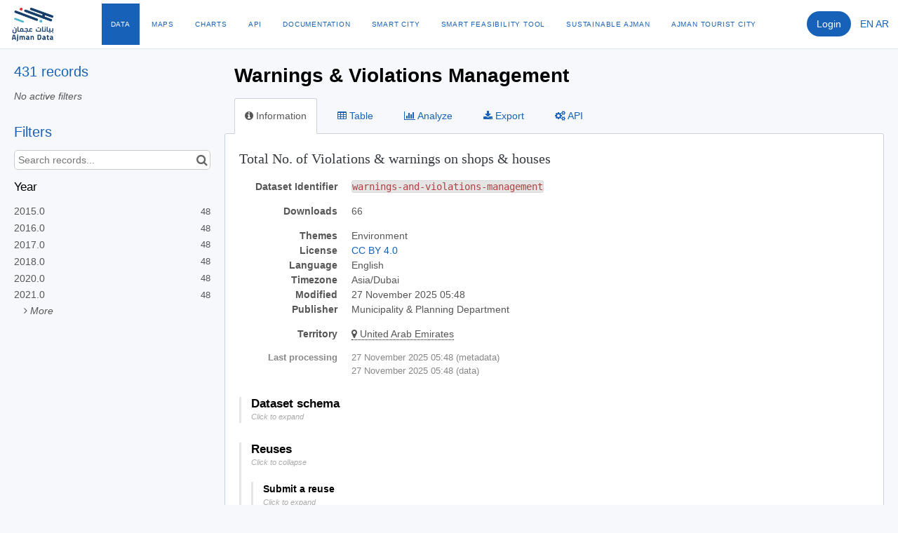

--- FILE ---
content_type: text/html; charset=utf-8
request_url: https://data.ajman.ae/explore/dataset/warnings-and-violations-management/
body_size: 16760
content:


<!DOCTYPE html>
<html lang="en-GB">
    <head>
    
    

    
    
        <title>Warnings &amp; Violations Management &mdash; Ajman Data</title>
        <meta charset="UTF-8"/>
        <meta name="viewport" content="width=device-width, initial-scale=1.0">
        <meta http-equiv="Content-Language" content="en-GB">

        

        

    <link rel="icon" href="https://s3.me-central-1.amazonaws.com/aws-ec2-me-central-1-opendatasoft-staticfileset/ajmandata/favicon?tstamp=16787920791580648">



        
    
    <meta http-equiv="X-UA-Compatible" content="IE=edge">

    <link rel="stylesheet" type="text/css" href="/static/vendor/font-awesome-4.7.0/css/font-awesome.min.css">
    <link rel="stylesheet" type="text/css" href="/static/vendor/normalize/normalize.css">
    <link rel="stylesheet" href="/static/pictos/odsui/odsui.css" type="text/css">

    <base href="/explore/dataset/warnings-and-violations-management/">


    
    <link rel="alternate" hreflang="en-gb" href="https://data.ajman.ae/explore/dataset/warnings-and-violations-management/?flg=en-gb" />
<link rel="alternate" hreflang="ar-001" href="https://data.ajman.ae/explore/dataset/warnings-and-violations-management/?flg=ar-001" />


    
    
        
            <link rel="canonical" href="https://data.ajman.ae/explore/dataset/warnings-and-violations-management/">
        
    



    
    
            <meta name="description" content="Total No. of Violations &amp;amp; warnings on shops &amp;amp; houses" ng-non-bindable/>
        


    <link rel="stylesheet" href="/css/front-angular.css?14" type="text/css">

    <link rel="stylesheet" type="text/css" href="https://s3.me-central-1.amazonaws.com/aws-ec2-me-central-1-opendatasoft-staticfileset/ajmandata/stylesheet/14.css">

    
        <link type="text/css" href="/static/react-bundles/css/4878.611668dc.css" rel="stylesheet" />
<link type="text/css" href="/static/react-bundles/css/6044.4ff95440.css" rel="stylesheet" />
<link type="text/css" href="/static/react-bundles/css/quickfind.b1436da6.css" rel="stylesheet" />
    

    

    <link type="text/css" href="/static/react-bundles/css/4878.611668dc.css" rel="stylesheet" />
<link type="text/css" href="/static/react-bundles/css/login-signup-header-buttons.62375613.css" rel="stylesheet" />


    
<meta name="twitter:card" content="summary" />
<meta name="twitter:title" content="Warnings &amp; Violations Management" />

    <meta name="twitter:description" content="Total No. of Violations &amp;amp; warnings on shops &amp;amp; houses" />

<meta name="twitter:url" content="https://data.ajman.ae/explore/dataset/warnings-and-violations-management/" />

<meta name="twitter:image" content="https://data.ajman.ae/static/ods/imgv4/social-images/social_media_image_information.png" />
<meta property="og:type" content="website" />
<meta property="og:title" content="Warnings &amp; Violations Management" />

    <meta property="og:description" content="Total No. of Violations &amp;amp; warnings on shops &amp;amp; houses" />

<meta property="og:url" content="https://data.ajman.ae/explore/dataset/warnings-and-violations-management/" />
<meta property="og:image" content="https://data.ajman.ae/static/ods/imgv4/social-images/social_media_image_information.png" />
<meta property="og:image:width" content="200" />
<meta property="og:image:height" content="200" />


    

    

    
        <link rel="alternate" type="application/rss+xml" title="Warnings &amp; Violations Management" href="http://data.ajman.ae/explore/dataset/warnings-and-violations-management/rss/?" ng-non-bindable/>
        <link rel="alternate" type="application/atom+xml" title="Warnings &amp; Violations Management" href="http://data.ajman.ae/explore/dataset/warnings-and-violations-management/atom/?" ng-non-bindable/>
    

    

    </head>
    <body>
        
    
    
    <div class="ods-content">

        <header class="ng-cloak" role="banner" ng-controller="HeaderController">
        
            
                
                    <nav breakpoint="1000" class="ods-front-header portal-header" ods-responsive-menu="">
    
    <ods-responsive-menu-placeholder>
        <a href="/">
            
            





    <img alt="ajmandata" class="ods-front-header__logo" src="https://s3.me-central-1.amazonaws.com/aws-ec2-me-central-1-opendatasoft-staticfileset/ajmandata/logo?tstamp=1678791289857179"/>


        </a>
    </ods-responsive-menu-placeholder>
    
    <ods-responsive-menu-collapsible>
        
                <a href="/">
            
            





    <img alt="ajmandata" class="ods-front-header__logo" src="https://s3.me-central-1.amazonaws.com/aws-ec2-me-central-1-opendatasoft-staticfileset/ajmandata/logo?tstamp=1678791289857179"/>


        </a>
        
        <div class="portal-navigation">
            
<ul class="ods-front-header__menu">
    


    <li class="ods-front-header__menu-item ods-front-header__menu-item--active" ng-non-bindable="">
        <a aria-current="page" class="ods-front-header__menu-item-link ods-front-header__menu-item-link--active" href="/explore/">
            Data
        </a>
    </li>
    <li class="ods-front-header__menu-item" ng-non-bindable="">
        <a class="ods-front-header__menu-item-link" href="/map/">
            Maps
        </a>
    </li>
    <li class="ods-front-header__menu-item" ng-non-bindable="">
        <a class="ods-front-header__menu-item-link" href="/chart/">
            Charts
        </a>
    </li>
    <li class="ods-front-header__menu-item" ng-non-bindable="">
        <a class="ods-front-header__menu-item-link" href="/api/">
            API
        </a>
    </li>
    <li class="ods-front-header__menu-item" ng-non-bindable="">
        <a class="ods-front-header__menu-item-link" href="https://userguide.opendatasoft.com/l/en/category/rwmj58ti6f">
            Documentation
        </a>
    </li>
    <li class="ods-front-header__menu-item" ng-non-bindable="">
        <a class="ods-front-header__menu-item-link" href="https://data.ajman.ae/pages/15citystory" target="_blank">
            Smart City
        </a>
    </li>
    <li class="ods-front-header__menu-item" ng-non-bindable="">
        <a class="ods-front-header__menu-item-link" href="https://www.ajman.ae/en/smart-business-feasibility-tool" target="_blank">
            Smart Feasibility Tool
        </a>
    </li>
    <li class="ods-front-header__menu-item" ng-non-bindable="">
        <a class="ods-front-header__menu-item-link" href="/pages/wasteandstatisticsv2/" target="_blank">
            Sustainable Ajman
        </a>
    </li>
    <li class="ods-front-header__menu-item" ng-non-bindable="">
        <a class="ods-front-header__menu-item-link" href="https://data.ajman.ae/pages/tourism/">
            Ajman Tourist City
        </a>
    </li>

</ul> 
        </div>
        
            
        <div class="portal-management-menu">
            
<ul class="ods-front-header__management-menu">



<li class="ods-front-header__management-menu-item">
    <div class="ods-front-header__login-signup-buttons-button" data-login-signup-placeholder="" ng-non-bindable=""></div>
</li>
</ul>
 
        </div>
        


    <ul class="ods-front-header__languages">
    
        <li class="ods-front-header__language">
            <a class="ods-front-header__language__choice ods-front-header__link ods-front-header__link--active" href="#" ods-language-switcher="en" title="English">en</a>
        </li>
    
        <li class="ods-front-header__language">
            <a class="ods-front-header__language__choice ods-front-header__link" href="#" ods-language-switcher="ar" title="Arabic">ar</a>
        </li>
    
    </ul>


    </ods-responsive-menu-collapsible>
</nav>


                
            
        
        </header>

        <main id="main" role="main" class="main--dataset">
    

        <div class="container-fluid ods-app-explore-dataset ng-cloak"
             ng-app="ods.frontend"
             ng-controller="ExploreDatasetController"
             ods-dataset-context
             ng-init="toggleState={expandedFilters: false};"
             context="ctx"
             ctx-urlsync="true"
             ctx-dataset-schema="\{&quot;datasetid&quot;: &quot;warnings-and-violations-management&quot;, &quot;metas&quot;: \{&quot;domain&quot;: &quot;ajmandata&quot;, &quot;staged&quot;: false, &quot;visibility&quot;: &quot;domain&quot;, &quot;metadata_processed&quot;: &quot;2025-11-27T05:48:53.972717+00:00&quot;, &quot;data_processed&quot;: &quot;2025-11-27T05:48:53.911207+00:00&quot;, &quot;modified&quot;: &quot;2025-11-27T05:48:53.911207+00:00&quot;, &quot;license&quot;: &quot;CC BY 4.0&quot;, &quot;description&quot;: &quot;&lt;p&gt;&lt;span style=\&quot;color: rgb(54, 58, 64); font-family: Roboto; font-size: 20px;\&quot;&gt;Total No. of Violations &amp;amp; warnings on shops &amp;amp; houses&lt;/span&gt;&lt;br/&gt;&lt;/p&gt;&quot;, &quot;publisher&quot;: &quot;Municipality &amp; Planning Department&quot;, &quot;theme&quot;: [&quot;Environment&quot;], &quot;title&quot;: &quot;Warnings &amp; Violations Management&quot;, &quot;license_url&quot;: &quot;https://creativecommons.org/licenses/by/4.0/&quot;, &quot;federated&quot;: false, &quot;modified_updates_on_metadata_change&quot;: true, &quot;geographic_reference_auto&quot;: false, &quot;modified_updates_on_data_change&quot;: true, &quot;metadata_languages&quot;: [&quot;en&quot;, &quot;ar&quot;], &quot;timezone&quot;: &quot;Asia/Dubai&quot;, &quot;geographic_reference&quot;: [&quot;world_ae&quot;], &quot;language&quot;: &quot;en&quot;, &quot;territory&quot;: [&quot;United Arab Emirates&quot;], &quot;records_count&quot;: 431\}, &quot;has_records&quot;: true, &quot;data_visible&quot;: true, &quot;features&quot;: [&quot;analyze&quot;], &quot;attachments&quot;: [], &quot;alternative_exports&quot;: [], &quot;fields&quot;: [\{&quot;name&quot;: &quot;year&quot;, &quot;annotations&quot;: [\{&quot;name&quot;: &quot;facet&quot;\}], &quot;label&quot;: &quot;Year&quot;, &quot;type&quot;: &quot;double&quot;\}, \{&quot;name&quot;: &quot;month_ar&quot;, &quot;label&quot;: &quot;Month_AR&quot;, &quot;type&quot;: &quot;text&quot;\}, \{&quot;name&quot;: &quot;month_en&quot;, &quot;label&quot;: &quot;Month_EN&quot;, &quot;type&quot;: &quot;text&quot;\}, \{&quot;name&quot;: &quot;service_ar&quot;, &quot;label&quot;: &quot;Service_AR&quot;, &quot;type&quot;: &quot;text&quot;\}, \{&quot;name&quot;: &quot;service_en&quot;, &quot;label&quot;: &quot;Service_EN&quot;, &quot;type&quot;: &quot;text&quot;\}, \{&quot;name&quot;: &quot;category_ar&quot;, &quot;label&quot;: &quot;Category_AR&quot;, &quot;type&quot;: &quot;text&quot;\}, \{&quot;name&quot;: &quot;category_en&quot;, &quot;label&quot;: &quot;Category_EN&quot;, &quot;type&quot;: &quot;text&quot;\}, \{&quot;name&quot;: &quot;number_of_alarms_and_violations&quot;, &quot;label&quot;: &quot;Number of alarms and Violations&quot;, &quot;type&quot;: &quot;double&quot;\}], &quot;basic_metas&quot;: \{&quot;default&quot;: \{&quot;metadata_processed&quot;: &quot;2025-11-27T05:48:53.972717+00:00&quot;, &quot;data_processed&quot;: &quot;2025-11-27T05:48:53.911207+00:00&quot;, &quot;modified&quot;: &quot;2025-11-27T05:48:53.911207+00:00&quot;, &quot;license&quot;: &quot;CC BY 4.0&quot;, &quot;description&quot;: &quot;&lt;p&gt;&lt;span style=\&quot;color: rgb(54, 58, 64); font-family: Roboto; font-size: 20px;\&quot;&gt;Total No. of Violations &amp;amp; warnings on shops &amp;amp; houses&lt;/span&gt;&lt;br/&gt;&lt;/p&gt;&quot;, &quot;publisher&quot;: &quot;Municipality &amp; Planning Department&quot;, &quot;theme&quot;: [&quot;Environment&quot;], &quot;title&quot;: &quot;Warnings &amp; Violations Management&quot;, &quot;license_url&quot;: &quot;https://creativecommons.org/licenses/by/4.0/&quot;, &quot;federated&quot;: false, &quot;modified_updates_on_metadata_change&quot;: true, &quot;geographic_reference_auto&quot;: false, &quot;modified_updates_on_data_change&quot;: true, &quot;metadata_languages&quot;: [&quot;en&quot;, &quot;ar&quot;], &quot;timezone&quot;: &quot;Asia/Dubai&quot;, &quot;geographic_reference&quot;: [&quot;world_ae&quot;], &quot;language&quot;: &quot;en&quot;, &quot;territory&quot;: [&quot;United Arab Emirates&quot;], &quot;records_count&quot;: 431\}\}, &quot;interop_metas&quot;: \{\}, &quot;extra_metas&quot;: \{&quot;visualization&quot;: \{&quot;map_tooltip_disabled&quot;: false, &quot;images_disabled&quot;: false, &quot;custom_view_enabled&quot;: false, &quot;calendar_enabled&quot;: false, &quot;map_disabled&quot;: false, &quot;analyze_disabled&quot;: false, &quot;calendar_tooltip_html_enabled&quot;: false, &quot;map_tooltip_html_enabled&quot;: false, &quot;image_tooltip_html_enabled&quot;: false, &quot;map_marker_hidemarkershape&quot;: false\}, &quot;explore&quot;: \{&quot;feedback_enabled&quot;: false, &quot;popularity_score&quot;: 2.4, &quot;geographic_reference_path_labels&quot;: [&quot;World/United%20Arab%20Emirates&quot;], &quot;geographic_reference_path&quot;: [&quot;world/world_ae&quot;], &quot;attachment_download_count&quot;: 0, &quot;file_field_download_count&quot;: 0, &quot;reuse_count&quot;: 0, &quot;api_call_count&quot;: 3731, &quot;download_count&quot;: 66\}, &quot;asset_content_configuration&quot;: \{&quot;is_explore_data_with_ai_disabled&quot;: false, &quot;facets&quot;: [\{&quot;field_name&quot;: &quot;year&quot;\}]\}, &quot;processing&quot;: \{&quot;processing_modified&quot;: &quot;2024-02-22T06:05:46+00:00&quot;, &quot;security_last_modified&quot;: &quot;2023-01-10T11:22:52+00:00&quot;, &quot;complete&quot;: true, &quot;records_size&quot;: 75734\}, &quot;publishing&quot;: \{&quot;published&quot;: false\}\}\}">

            <ods-notification-handler></ods-notification-handler>

            

                
                <div class="ods-filters-summary"
                     ng-class="{'ods-filters-summary--expanded': toggleState.expandedFilters}">
                    <div class="ods-filters-summary__count">
                        
                        <span class="ods-filters-summary__count-number">
                            {{ ctx.nhits | number }}
                        </span>
                        <span class="ods-filters-summary__count-units"
                              translate
                              translate-n="ctx.nhits"
                              translate-plural="records">
                            record
                        </span>
                        
                    </div>
                    <button class="ods-button ods-filters-summary__toggle"
                            ng-click="toggleMobileFilters()">
                        <i class="fa"
                           aria-hidden="true"
                           ng-class="{'fa-expand': !toggleState.expandedFilters, 'fa-compress': toggleState.expandedFilters}"></i>
                        <span translate>Filters</span>
                    </button>
                </div>

                <div class="ods-filters"
                     ng-class="{'ods-filters--expanded': toggleState.expandedFilters}">
                    
                    <h2 class="ods-filters__count" aria-live="polite">
                        <span class="ods-filters__count-number">
                            {{ ctx.nhits | number }}
                        </span>
                        <span class="ods-filters__count-units"
                              translate
                              translate-n="ctx.nhits" translate-plural="records">
                            record
                        </span>
                    </h2>
                    

                    <h2 class="ods-filters__filters-summary"
                        ng-show="ctx.getActiveFilters().length">
                        <span class="ods-filter__filter-summary-title" translate>
                            Active filters
                        </span>
                        <ods-clear-all-filters context="ctx"></ods-clear-all-filters>
                    </h2>

                    <ods-filter-summary context="ctx" clear-all-button="false"></ods-filter-summary>
                    <div ng-hide="ctx.getActiveFilters().length"
                         class="ods-filters__no-filters">
                        <span translate>No active filters</span>
                    </div>

                    <h2 class="ods-filters__filters">
                        <span translate>Filters</span>
                    </h2>
                    <div class="ods-message-box ods-message-box--info" ng-if="currentTab === 'api'">
                        Text search is not applied when using the API Console.
                    </div>
                    <ods-text-search context="ctx"
                                     ng-class="{'ods-filters--disabled': currentTab === 'api'}"
                                     placeholder="Search records..."></ods-text-search>

                    <ods-facets context="ctx"></ods-facets>
                    
                </div><div class="ods-dataset-visualization"
                 ng-class="{'ods-dataset-visualization--full-width': !canAccessData()}">

                
                <div class="ods-dataset-visualization__header">
                    <div class="ods-dataset-visualization__dataset-title">
                        <h1>
                            

                            <span
                                
                                class="ods-dataset-visualization__dataset-title-text"
                                ng-non-bindable
                            >
                                Warnings &amp; Violations Management
                            </span>

                            
                        </h1>
                    </div>

                    <div class="ods-dataset-visualization__dataset_side">
                        

                        
                    </div>
                </div>

                
                

                
                <ods-tabs sync-to-url="true"
                          sync-to-url-mode="path"
                          name="main"
                          default-tab="information">

                    <ods-pane pane-auto-unload="true"
                              title="Information"
                              icon="info-circle"
                              translate="title"
                              slug="information">

                        
                            <div class="ods-dataset-metadata-block__description" ng-non-bindable ><p><span style="color: rgb(54, 58, 64); font-family: Roboto; font-size: 20px;">Total No. of Violations &amp; warnings on shops &amp; houses</span><br/></p></div>
                        

                        <div class="row">
                            <div class="col-sm-12"
                                 ng-if="basicTemplates && interopTemplates && templateDefaultAndCustom">

                                <div class="ods-dataset-metadata-block">
                                    <div class="ods-dataset-metadata-block__metadata">
                                        <div class="ods-dataset-metadata-block__metadata-name" translate>
                                            Dataset Identifier
                                        </div>
                                        <div class="ods-dataset-metadata-block__metadata-value">
                                            <code>warnings-and-violations-management</code>
                                        </div>
                                    </div>
                                </div>

                                

                                
                                    <div class="ods-dataset-metadata-block"
                                         ng-show="ctx.dataset.extra_metas.explore.download_count > 0">
                                        <div class="ods-dataset-metadata-block__metadata">
                                            <div class="ods-dataset-metadata-block__metadata-name" translate>
                                                Downloads
                                            </div>
                                            <div class="ods-dataset-metadata-block__metadata-value">
                                                {{ ctx.dataset.extra_metas.explore.download_count | number }}
                                            </div>
                                        </div>
                                    </div>
                                
                                <ods-dataset-metadata-block
                                    ng-repeat="basicTemplate in [templateDefaultAndCustom]"
                                    template-name="basicTemplate.name"
                                    metadata-schema="basicTemplate.schema"
                                    values="ctx.dataset.metas"
                                    blacklist="['title','description','license_url','records_count','source_domain','source_domain_title','source_domain_address','source_dataset','data_processed','metadata_processed','parent_domain','geographic_area_mode','modified_updates_on_metadata_change','modified_updates_on_data_change', 'federated', 'metadata_languages', 'geographic_reference', 'geographic_reference_auto', 'geometry_types', 'bbox', 'shared_catalog', 'territory', 'geographic_area']">
                                </ods-dataset-metadata-block>

                                
                                    <div class="ods-dataset-metadata-block">
                                        <div class="ods-dataset-metadata-block__metadata">
                                            <div class="ods-dataset-metadata-block__metadata-name" translate>
                                                Territory
                                            </div>
                                            <div class="ods-dataset-metadata-block__metadata-value">
                                                <ods-dataset-metadata-territory dataset="ctx.dataset"></ods-dataset-metadata-territory>
                                            </div>
                                        </div>
                                    </div>
                                

                                
                                    
                                

                                <div class="ods-dataset-metadata-block ods-dataset-metadata-block--subtle"
                                     ng-if="ctx.dataset.metas.data_processed || ctx.dataset.metas.metadata_processed">
                                    <div class="ods-dataset-metadata-block__metadata">
                                        <div class="ods-dataset-metadata-block__metadata-name" translate>
                                            Last processing
                                        </div>
                                        <div class="ods-dataset-metadata-block__metadata-value">
                                            <div ng-if="ctx.dataset.metas.metadata_processed">
                                                {{ ctx.dataset.metas.metadata_processed|formatMeta:'datetime' }} (<span translate>metadata</span>)
                                            </div>
                                            <div ng-if="ctx.dataset.metas.data_processed">
                                                {{ ctx.dataset.metas.data_processed|formatMeta:'datetime' }} (<span translate>data</span>)
                                            </div>
                                        </div>
                                    </div>
                                </div>

                                <ods-dataset-metadata-block-selector
                                    ng-repeat="basicTemplate in basicTemplates"
                                    metadata-templates="[basicTemplate]"
                                    ng-if="!['default','custom'].includes(basicTemplate.name)"
                                    values="ctx.dataset.basic_metas"
                                ></ods-dataset-metadata-block-selector>
                                <ods-dataset-metadata-block-selector
                                    metadata-templates="interopTemplates"
                                    values="ctx.dataset.interop_metas"
                                    blacklist="['dcat_ap.spatial_centroid']"
                                ></ods-dataset-metadata-block-selector>

                            </div>
                        </div>


                        <ods-dataset-attachments dataset="ctx.dataset"></ods-dataset-attachments>


                        <ods-collapsible ng-if="ctx.dataset.has_records"
                                         class="ods-dataset-visualization__schema">
                            <ods-collapsible-above-fold>
                                <h3 class="ods-dataset-visualization__toggle-schema">
                                    <span translate>Dataset schema</span>
                                </h3>
                            </ods-collapsible-above-fold>
                            <ods-collapsible-fold>

                                <ods-dataset-schema context="ctx"></ods-dataset-schema>
                                <h4 translate>
                                    JSON Schema
                                </h4>
                                <p>
                                    <span translate>The following JSON object is a standardized description of your dataset's schema.</span>
                                    <a href="http://json-schema.org/" target="_blank" translate>More about JSON schema</a>.
                                </p>
                                <ods-dataset-json-schema context="ctx"></ods-dataset-json-schema>

                            </ods-collapsible-fold>
                        </ods-collapsible>


                        
                            <ods-dataset-reuses readonly="false"
                                                max="1"
                                                anonymous-reuse="true"
                                                logged-in="false" recaptcha-pub-key="6LfqeoUjAAAAAO5al6_pzMl6PS6XirvfEERg55qa"
                                                config="{&#x27;asset_type&#x27;: &#x27;image&#x27;, &#x27;is_unique&#x27;: True, &#x27;max_height&#x27;: 4096, &#x27;max_width&#x27;: 4096, &#x27;resize_height&#x27;: 200, &#x27;resize_width&#x27;: 200, &#x27;max_size&#x27;: 2097152}"></ods-dataset-reuses>
                        

                        
                            <ods-dataset-similar
                                dataset-id="warnings-and-violations-management"
                                
                                minimum-score="1.82"
                            >
                            </ods-dataset-similar>
                        
                    </ods-pane>



                    
                        <ods-pane title="Table"
                                  pane-auto-unload="true"
                                  icon="table"
                                  translate="title"
                                  slug="table">

                            <ods-table context="ctx"
                                       auto-resize="true"
                                       dataset-feedback="false">
                            </ods-table>

                            
                                <ods-embed-control context="ctx"
                                                   force-embed-dataset-card="false"
                                                   anonymous-access="true"
                                                   embed-type="table">
                                </ods-embed-control>
                            
                        </ods-pane>


                        
                            <ods-pane title="Map"
                                      pane-auto-unload="true"
                                      icon="globe"
                                      translate="title"
                                      slug="map"
                                      do-not-register="!ctx.dataset.hasFeature('geo')"
                                      class="ods-dataset-visualization__tab-map">
                                <ods-map context="ctx"
                                         sync-to-url="true"
                                         auto-resize="true">
                                </ods-map>

                                <div class="ods-edit-advanced-mode-link">
                                    <a href="" rel="nofollow" ng-click="advancedMapBuilderLink('+e7854bc1a1f04731')"
                                       translate>Edit in advanced mode</a>
                                </div>

                                
                                    <ods-embed-control context="ctx"
                                                       force-embed-dataset-card="false"
                                                       anonymous-access="true"
                                                       embed-type="map">
                                    </ods-embed-control>
                                
                            </ods-pane>
                        


                        
                            
                                <ods-pane title="Analyze"
                                          pane-auto-unload="true"
                                          icon="bar-chart"
                                          translate="title"
                                          slug="analyze"
                                          do-not-register="!ctx.dataset.hasFeature('analyze')">
                                    <ods-analyze context="ctx" sync-to-url="true"></ods-analyze>
                                    <div class="ods-edit-advanced-mode-link">
                                        
                                        <a href="{{ advancedChartBuilderLink() }}"
                                           rel="nofollow"
                                           translate>Edit in advanced mode</a>
                                        
                                    </div>
                                    
                                        <ods-embed-control context="ctx"
                                                           force-embed-dataset-card="false"
                                                           anonymous-access="true"
                                                           embed-type="analyze">
                                        </ods-embed-control>
                                    
                                </ods-pane>
                            
                        


                        
                            <ods-pane title="Images"
                                      pane-auto-unload="true"
                                      icon="picture-o"
                                      translate="title"
                                      slug="images"
                                      do-not-register="!ctx.dataset.hasFeature('image')">
                                <ods-media-gallery context="ctx" ods-auto-resize ods-widget-tooltip></ods-media-gallery>
                                
                                    <ods-embed-control context="ctx"
                                                       force-embed-dataset-card="false"
                                                       anonymous-access="true"
                                                       embed-type="media-gallery">
                                    </ods-embed-control>
                                
                            </ods-pane>
                        


                        <ods-pane pane-auto-unload="true"
                                  title="Calendar"
                                  icon="calendar"
                                  translate="title"
                                  slug="calendar"
                                  do-not-register="!ctx.dataset.hasFeature('calendar')">
                            <ods-calendar context="ctx" sync-to-url="true"></ods-calendar>
                            
                                <ods-embed-control context="ctx"
                                                   force-embed-dataset-card="false"
                                                   anonymous-access="true"
                                                   embed-type="calendar">
                                </ods-embed-control>
                            
                        </ods-pane>



                        <ods-pane pane-auto-unload="true"
                                  title="{{ ctx.dataset.extra_metas.visualization.custom_view_title || DefaultCustomViewConfig.title }}"
                                  slug="{{ ctx.dataset.extra_metas.visualization.custom_view_slug || DefaultCustomViewConfig.slug }}"
                                  icon="{{ ctx.dataset.extra_metas.visualization.custom_view_icon || DefaultCustomViewConfig.icon }}"
                                  do-not-register="!ctx.dataset.hasFeature('custom_view')">
                            <div ods-bind-angular-content="ctx.dataset.extra_metas.visualization.custom_view_html" do-not-decode-content></div>
                            <style type="text/css" ods-bind-angular-content="ctx.dataset.extra_metas.visualization.custom_view_css"></style>

                            
                                <ods-embed-control context="ctx"
                                                   force-embed-dataset-card="false"
                                                   anonymous-access="true"
                                                   embed-type="custom">
                                </ods-embed-control>
                            
                        </ods-pane>


                        <ods-pane title="Export"
                                  pane-auto-unload="true"
                                  icon="download"
                                  translate="title"
                                  slug="export">
                            <ods-dataset-export context="ctx"
                                
                                                shapefile-export-limit="50000"
                                                
                                                snapshots="false"
                                                staticexports="false"
                            >
                            </ods-dataset-export>
                        </ods-pane>


                        
                            <ods-pane title="API"
                                      pane-auto-unload="true"
                                      icon="cogs"
                                      translate="title"
                                      slug="api">
                                <ods-dataset-api-console context="ctx"></ods-dataset-api-console>
                            </ods-pane>
                        


                    


                    


                </ods-tabs>

            </div>
        </div>

    
</main>

    </div>
    

    
        <footer id="footer" role="contentinfo" ng-controller="FooterController">
        
            <div class="ods-front-footer">
	 

<a class="ods-front-footer__legal ods-front-footer__link" href="/terms/terms-and-conditions/" target="_blank">
    Terms and conditions
</a>

<a class="ods-front-footer__legal ods-front-footer__link" href="/terms/privacy-policy/" target="_blank">
    Privacy policy
</a>

     <span class="manage-cookies" ng-if="'en'|currentLanguage"> Department of Digital Ajman © All rights reserved.</span>
    <span class="manage-cookies" ng-if="'ar'|currentLanguage"> إدارة ملفات الإرتباط</span>
    <span class="legal" ng-if="'en'|currentLanguage"> Department of Digital Ajman © All rights reserved.</span>
    <span class="legal" ng-if="'ar'|currentLanguage"> دائرة عجمان الرقمية © جميع الحقوق محفوظة.</span>

</div>
        
        </footer>
    

        


        <script src="/static/ods/js/supported-browsers-message.js" type="text/javascript"></script>
        
    
    
    <script src="/static/compressed/js/output.ebb7fb5cf398.js"></script>

    <script src="/static/vendor/angular-1.8.3/i18n/angular-locale_en-gb.js" type="text/javascript"></script>

    <script src="/static/compressed/js/output.5cd15f22ee45.js"></script>

    <script type="text/javascript">
        var app = angular.module('ods.core.config', []);

        app.factory("config", [function() {
            return {
                DATASET_ID: 'warnings-and-violations-management',
                LANGUAGE: 'en',
                AVAILABLE_LANGUAGES: ["en", "ar"],
                USER: null,
                FQ_USERNAME: null,
                BRAND_HOSTNAME: "opendatasoft.com",
                DEFAULT_BASEMAP: {"provider": "jawg.streets", "jawg_apikey": "4cKtE4Rze1HrvxWa9a7mdolSk10lVThTFC8zadQYMIMxTjkpTeIDJAAmhReDGnCH", "jawg_odsdomain": "ajmandata"},
            
                DOMAIN_ID: 'ajmandata',
                ANONYMOUS_ACCESS_ENABLED: 'true',
                FEEDBACK: false,
                RESOURCE_DOWNLOAD_CONDITIONS: false,
                PARENT_DOMAIN: false,
                
                
                MINUTE_LEVEL_SCHEDULING: true,
                CATALOG_SEARCH_BOOSTING_ENABLED: false,
                CSV_DELIMITER: ',',
            
                CENTRALSTORE: true,
                RECAPTCHA_PUBLIC_KEY: '6LfqeoUjAAAAAO5al6_pzMl6PS6XirvfEERg55qa'
            }
        }]);
    </script>

    <script type="text/javascript">
        var ods = angular.module('ods.minimal', [
            'ods.core.config',
            'ods.core',
            'ods.core.form.directives',
        ]);

        ods.config(['$locationProvider', function($locationProvider) {
            $locationProvider.html5Mode(true).hashPrefix('');
        }]);

        // Add 'sms' to the default angular whitelist
        ods.config(['$compileProvider', function ($compileProvider) {
            $compileProvider.aHrefSanitizationWhitelist(/^\s*(https?|s?ftp|mailto|tel|file|sms):/);
        }]);

        ods.config(function($sceDelegateProvider, $sanitizeProvider) {
            $sceDelegateProvider.resourceUrlWhitelist(["self", "*://www.youtube.com/embed/**", "//platform.twitter.com/widgets.js", "*://player.vimeo.com/video/**", "https://www.veed.io/embed/**"]);
            $sanitizeProvider.enableSvg(true);
        });

        ods.run(['gettextCatalog', '$http', function(gettextCatalog, $http){
            
            var translations = {
    "Based on a spacial reference, compute distance between two geometries":{
        "$$noContext":"Compute distance between two geometries"
    },
    "Case sensitive":{
        "$$noContext":"Case sensitive"
    },
    "Compute Geo distance":{
        "$$noContext":"Geo distance"
    },
    "Coordinates system conversion":{
        "$$noContext":"Convert Degrees"
    },
    "Dataset url":{
        "$$noContext":"Dataset url"
    },
    "Local key":{
        "$$noContext":"Local key"
    },
    "One line":{
        "$$noContext":"One line"
    },
    "Remote key":{
        "$$noContext":"Remote key"
    },
    "Separator":{
        "$$noContext":"Separator"
    },
    "User":{
        "$$noContext":"User"
    },
    "double":{
        "$$noContext":"decimal"
    },
    "geo":{
        "$$noContext":"Geocoding"
    },
    "geo_point_2d":{
        "$$noContext":"geo point"
    },
    "geo_shape":{
        "$$noContext":"geo shape"
    },
    "int":{
        "$$noContext":"integer"
    },
    "invalid epsg code":{
        "$$noContext":"Invalid epsg code"
    },
    "invalid field name":{
        "$$noContext":"Invalid field name"
    },
    "invalid key":{
        "$$noContext":"Invalid key"
    },
    "invalid type":{
        "$$noContext":"Invalid type"
    },
    "invalid url":{
        "$$noContext":"Invalid url"
    },
    "misc":{
        "$$noContext":"Miscellanous"
    },
    "string_operation":{
        "$$noContext":"String operations"
    },
    "unauthorized":{
        "$$noContext":"Unauthorized"
    }
};
            
            
            var current_language = "en";

            gettextCatalog.setStrings(current_language, translations);
            gettextCatalog.setCurrentLanguage(current_language);

            $http.defaults.xsrfCookieName = 'csrftoken';
            $http.defaults.xsrfHeaderName = 'X-CSRFToken';
        }]);
    </script>


    

<script src="/static/compressed/js/output.636b5c1bc4c8.js"></script>



<script type="text/javascript">
    (function() {
        var app = angular.module('ods.core.config');

        app.factory("domainConfig", [function() {
            // explore.reuse has been renamed explore.enable_showcases
            return {"explore.enable_api_tab": true, "explore.disable_analyze": null, "languages": ["en", "ar"], "explore.dataset_catalog_default_source_shared": null, "explore.enable_showcases": true, "explore.catalog.geonavigation": null, "enable_form_recaptcha": true};
        }]);
    })();
</script>



<script src="/static/vendor/moment-2.29.4/locale/en-gb.js"></script>


<script type="text/javascript">
    (function() {
        var ods = angular.module('ods', [
            'ods.minimal',
            'ods.core.config',
            'ods.core',
            'ods.core.form.directives',
            'ods-widgets',
            'gettext',
        ]);

        
        ods.config(function(ODSCurrentDomainProvider) {
            ODSCurrentDomainProvider.setDomain('ajmandata');
        });
        

        ods.config(function(ODSWidgetsConfigProvider) {
            ODSWidgetsConfigProvider.setConfig({
            
                disqusShortname: "",
                basemaps: [{"provider": "jawg.streets", "label": "Jawg Streets", "id": "jawg.streets", "jawg_apikey": "4cKtE4Rze1HrvxWa9a7mdolSk10lVThTFC8zadQYMIMxTjkpTeIDJAAmhReDGnCH", "jawg_odsdomain": "ajmandata"}, {"provider": "jawg.light", "label": "Jawg Light", "id": "jawg.light", "jawg_apikey": "4cKtE4Rze1HrvxWa9a7mdolSk10lVThTFC8zadQYMIMxTjkpTeIDJAAmhReDGnCH", "jawg_odsdomain": "ajmandata"}],
                neutralBasemap: {"provider": "jawg.light", "jawg_apikey": "4cKtE4Rze1HrvxWa9a7mdolSk10lVThTFC8zadQYMIMxTjkpTeIDJAAmhReDGnCH", "shortAttribution": true},
                mapGeobox: false,
                chartColors: ["#032d5c", "#1762B8", "#538ed1", "#98c0ed"],
                language: "en",
                themes: {"default": {"url": "/static/ods/img/themes/logo.svg", "color": "#000000"}, "Housing": {"url": "/static/pictos/img/set-v3/pictos/home.svg", "color": "#E87272"}, "\u0625\u0633\u0643\u0627\u0646": {"url": "/static/pictos/img/set-v3/pictos/home.svg", "color": "#E87272"}, "Health well-being and care": {"url": "/static/pictos/img/set-v3/pictos/hospital.svg", "color": "#545454"}, "\u0635\u062d\u0629": {"url": "/static/pictos/img/set-v3/pictos/hospital.svg", "color": "#545454"}, "Business and industry": {"url": "/static/pictos/img/set-v3/pictos/factory.svg", "color": "#E5352E"}, "\u062a\u062c\u0627\u0631\u0629 \u0648\u0635\u0646\u0627\u0639\u0629": {"url": "/static/pictos/img/set-v3/pictos/factory.svg", "color": "#E5352E"}, "Economics and finance": {"url": "/static/pictos/img/set-v3/pictos/economy.svg", "color": "#0944B8"}, "\u0625\u0642\u062a\u0635\u0627\u062f \u0648\u0645\u0627\u0644\u064a\u0629": {"url": "/static/pictos/img/set-v3/pictos/economy.svg", "color": "#0944B8"}, "Environment": {"url": "/static/pictos/img/set-v3/pictos/leaf.svg", "color": "#8CCA1F"}, "\u0628\u064a\u0626\u0629": {"url": "/static/pictos/img/set-v3/pictos/leaf.svg", "color": "#8CCA1F"}, "Leisure and culture": {"url": "/static/pictos/img/set-v3/pictos/museum.svg", "color": "#0971B5"}, "\u0633\u064a\u0627\u062d\u0629 \u0648\u062b\u0642\u0627\u0641\u0629": {"url": "/static/pictos/img/set-v3/pictos/museum.svg", "color": "#0971B5"}, "Public order justice and rights": {"url": "/static/pictos/img/set-v3/pictos/court.svg", "color": "#5D9FA3"}, "\u0646\u0638\u0627\u0645 \u0639\u0627\u0645\u060c \u0639\u062f\u0627\u0644\u0629 \u0648\u062d\u0642\u0648\u0642": {"url": "/static/pictos/img/set-v3/pictos/court.svg", "color": "#5D9FA3"}, "Transport and infrastructure": {"url": "/static/pictos/img/set-v3/pictos/bus.svg", "color": "#AAAAAA"}, "\u0645\u0648\u0627\u0635\u0644\u0627\u062a \u0648\u0628\u0646\u064a\u0629 \u062a\u062d\u062a\u064a\u0629": {"url": "/static/pictos/img/set-v3/pictos/bus.svg", "color": "#AAAAAA"}, "Education": {"url": "/static/pictos/img/set-v3/pictos/college.svg", "color": "#000000"}, "\u0627\u0644\u062a\u0639\u0644\u064a\u0645": {"url": "/static/pictos/img/set-v3/pictos/college.svg", "color": "#000000"}, "Other": {"url": "https://s3.me-central-1.amazonaws.com/aws-ec2-me-central-1-opendatasoft-staticfileset/ajmandata/metadata_theme_picto/logo-01.png"}, "\u0627\u062e\u0631\u0649": {"url": "https://s3.me-central-1.amazonaws.com/aws-ec2-me-central-1-opendatasoft-staticfileset/ajmandata/metadata_theme_picto/logo-01.png"}},
                basePath: '/static/ods-widgets/',
                websiteName: "data.ajman.ae",
                mapPrependAttribution: 'Powered by <a href="http://www.huwise.com/" target="_blank">Huwise</a>',
                defaultMapLocation: "10,25.39376,55.44514",
                isMultiAssets: false,
                jawgGeocodingAPIKey: "4cKtE4Rze1HrvxWa9a7mdolSk10lVThTFC8zadQYMIMxTjkpTeIDJAAmhReDGnCH",
                secureContextDomain: true,
                localDomain: "ajmandata",
                appendedURLQuerystring: ""
            
            });
        });
        ods.filter('isocode_to_language', function () {
            var languages = {"en": "English", "fr": "French", "nl": "Dutch", "pt": "Portuguese", "it": "Italian", "ar": "Arabic", "de": "German", "es": "Spanish", "ca": "Catalan", "eu": "Basque", "sv": "Swedish"};
            return function (code) {
                if (!code) {
                    return code;
                }
                if (angular.isDefined(languages[code])) {
                    return languages[code];
                } else {
                    return code;
                }
            };
        });

        moment.locale("en-gb");
    })();
</script>

<script type="text/javascript">
    (function() {
        var ods = angular.module('ods');

        ods.config(function (ModuleLazyLoaderProvider) {
            var loadingConfig = ModuleLazyLoaderProvider.getConfig();
            // TODO: Better API to append a locale dependency? It's really ugly to define this list twice...

            // We can't rely on CDNs, especially because some ITs are using a whitelist and won't add our CDNs in it.
            // Let's use our local copies
            loadingConfig.highcharts.js = [
                ["/static/vendor/highcharts/highcharts.js"],
                ["/static/vendor/highcharts/no-data-to-display.js"],
                [
                    "/static/vendor/highcharts-i18n/en-gb.js",
                    "/static/vendor/highcharts/highcharts-more.js",
                    "/static/vendor/highcharts/treemap.js",
                    "/static/vendor/highcharts/funnel.js"
                ]
            ];
            loadingConfig['simple-statistics'] = {
                'css': [],
                'js': [
                    'ss@/static/vendor/simple-statistics/simple-statistics.js'
                ]
            };
            loadingConfig['html-entities'] = {
                'css': [],
                'js': [
                    'he@/static/vendor/he/he.js'
                ]
            };
            loadingConfig['ion.rangeSlider'] = {
                'js': ['/static/vendor/ion-rangeslider-2.3.0/ion.rangeSlider.min.js'],
                'css': ['/static/vendor/ion-rangeslider-2.3.0/ion.rangeSlider.min.css']
            };
            loadingConfig.leaflet = {
                'css': [
                    "/static/vendor/leaflet/leaflet.css",
                    "libs/ods-map-fullscreen/ods-map-fullscreen.css",
                    "/static/vendor/leaflet-locatecontrol/L.Control.Locate.css",
                    "libs/leaflet-control-geocoder/Control.Geocoder.css",
                    "libs/ods-vectormarker/vectormarker.css",
                    "libs/ods-clustermarker/clustermarker.css",
                    "libs/leaflet-label/leaflet.label.css",
                    "libs/leaflet-draw/leaflet.draw.css"
                ],
                'js': [
                    ["L@/static/vendor/leaflet/leaflet.js"],
                    [
                        "L.Control.ODSMapFullscreen@libs/ods-map-fullscreen/ods-map-fullscreen.js",
                        "L.Control.Locate@/static/vendor/leaflet-locatecontrol/L.Control.Locate.js",
                        "L.Label@libs/leaflet-label/leaflet.label.js",
                        "L.ODSMap@libs/ods-map/ods-map.js",
                        "L.ODSTileLayer@libs/ods-map/ods-tilelayer.js",
                        "L.Control.Geocoder@libs/leaflet-control-geocoder/Control.Geocoder.js",
                        "L.VectorMarker@libs/ods-vectormarker/vectormarker.js",
                        "L.ClusterMarker@libs/ods-clustermarker/clustermarker.js",
                        "L.Draw@libs/leaflet-draw/leaflet.draw.js",
                        "L.HeatLayer@libs/leaflet-heat/leaflet-heat.js"
                    ]
                ]
            };
            loadingConfig['d3.scale'] = {
                'js': [
                    '/static/vendor/d3/d3-array.v2.min.js',
                    '/static/vendor/d3/d3-color.v1.min.js',
                    '/static/vendor/d3/d3-interpolate.v1.min.js',
                    '/static/vendor/d3/d3-scale.v3.min.js'
                ]
            };
        });
    })();
</script>

<script type="text/javascript" charset="utf-8">
    if (window.L) L.Icon.Default.imagePath = '/static/vendor/leaflet/images/';
</script>


    <script src="/static/compressed/js/output.29b12cd5268a.js"></script>

    <script src="/static/compressed/js/output.3cb46d3fbc15.js"></script>

    


    
        
        


        


        


        


        

<script type="text/javascript">
    window.MIXPANEL_CUSTOM_LIB_URL = "/static/vendor/mixpanel-2.47.0/mixpanel.min.js";

    (function(f,b){if(!b.__SV){var e,g,i,h;window.mixpanel=b;b._i=[];b.init=function(e,f,c){function g(a,d){var b=d.split(".");2==b.length&&(a=a[b[0]],d=b[1]);a[d]=function(){a.push([d].concat(Array.prototype.slice.call(arguments,0)))}}var a=b;"undefined"!==typeof c?a=b[c]=[]:c="mixpanel";a.people=a.people||[];a.toString=function(a){var d="mixpanel";"mixpanel"!==c&&(d+="."+c);a||(d+=" (stub)");return d};a.people.toString=function(){return a.toString(1)+".people (stub)"};i="disable time_event track track_pageview track_links track_forms track_with_groups add_group set_group remove_group register register_once alias unregister identify name_tag set_config reset opt_in_tracking opt_out_tracking has_opted_in_tracking has_opted_out_tracking clear_opt_in_out_tracking start_batch_senders people.set people.set_once people.unset people.increment people.append people.union people.track_charge people.clear_charges people.delete_user people.remove".split(" ");
    for(h=0;h<i.length;h++)g(a,i[h]);var j="set set_once union unset remove delete".split(" ");a.get_group=function(){function b(c){d[c]=function(){call2_args=arguments;call2=[c].concat(Array.prototype.slice.call(call2_args,0));a.push([e,call2])}}for(var d={},e=["get_group"].concat(Array.prototype.slice.call(arguments,0)),c=0;c<j.length;c++)b(j[c]);return d};b._i.push([e,f,c])};b.__SV=1.2;e=f.createElement("script");e.type="text/javascript";e.async=!0;e.src="undefined"!==typeof MIXPANEL_CUSTOM_LIB_URL?MIXPANEL_CUSTOM_LIB_URL:"file:"===f.location.protocol&&"//cdn.mxpnl.com/libs/mixpanel-2-latest.min.js".match(/^\/\//)?"https://cdn.mxpnl.com/libs/mixpanel-2-latest.min.js":"//cdn.mxpnl.com/libs/mixpanel-2-latest.min.js";g=f.getElementsByTagName("script")[0];g.parentNode.insertBefore(e,g)}})(document,window.mixpanel||[]);

    var config = {
        track_pageview: false,
        persistence: 'localStorage',
        disable_persistence: true,
        api_host: 'https://mpc.huwise.com'
    };

    
    // Disable IP tracking to prevent geographic information like city, country, and region from being sent to Mixpanel
    config.ip = false;
    // Mixpanel automatically captures default properties, but we don't want to capture any of them in the front office.
    // Except "mp_processing_time_ms", "$mp_api_timestamp_ms" and "$insert_id".
    // See: https://docs.mixpanel.com/docs/data-structure/property-reference#default-properties
    config.property_blacklist = [
        // Mixpanel default properties
        "$city",
        "$region",
        "mp_country_code",
        "$browser",
        "$browser_version",
        "$device",
        "$device_id",
        "$user_id",
        "$current_url",
        "$initial_referrer",
        "$initial_referring_domain",
        "$os",
        "mp_lib",
        "$referrer",
        "$referring_domain",
        "$screen_height",
        "$screen_width",
        "$search_engine",
        "mp_keyword",
        "utm_source",
        "utm_medium",
        "utm_campaign",
        "utm_content",
        "utm_term",
    ];
    

    mixpanel.init("3a6fdb48b4721a74c205a56a744a5484", config);
    mixpanel.register({
        "domainId": "ajmandata",
        "isAnonymous": true,
        "origin": "FO",
        "isInternalReferrer": false,
        
        "planName": "starter",
        
        
        "clientType": "paying",
        
        "isHuwise": false,
    }, { persistent: false });

    
    mixpanel.identify("b0e5c0dd84d66d6e55666a85dd27fb74");
    

    
</script>


        



        


        



    

    
        <script type="text/javascript" src="/static/react-bundles/i18n/quickfind.en.3c35b4615a1d18bad78e.js" ></script>
<script type="text/javascript" src="/static/react-bundles/i18n/shared.en.3c35b4615a1d18bad78e.js" ></script>
<script type="text/javascript" src="/static/react-bundles/js/frontoffice-runtime.a83ddd82.js" ></script>
<script type="text/javascript" src="/static/react-bundles/js/2562.6d87088b.js" ></script>
<script type="text/javascript" src="/static/react-bundles/js/8276.996ae3d3.js" ></script>
<script type="text/javascript" src="/static/react-bundles/js/2362.e7176f0e.js" ></script>
<script type="text/javascript" src="/static/react-bundles/js/5832.c221237f.js" ></script>
<script type="text/javascript" src="/static/react-bundles/js/3512.d090b9b3.js" ></script>
<script type="text/javascript" src="/static/react-bundles/js/4120.226736c4.js" ></script>
<script type="text/javascript" src="/static/react-bundles/js/17.4883b8b8.js" ></script>
<script type="text/javascript" src="/static/react-bundles/js/6609.bf0586b5.js" ></script>
<script type="text/javascript" src="/static/react-bundles/js/3423.b04da6d5.js" ></script>
<script type="text/javascript" src="/static/react-bundles/js/7318.3e6743a6.js" ></script>
<script type="text/javascript" src="/static/react-bundles/js/3250.04582b64.js" ></script>
<script type="text/javascript" src="/static/react-bundles/js/3279.386b3023.js" ></script>
<script type="text/javascript" src="/static/react-bundles/js/4651.b936f4ce.js" ></script>
<script type="text/javascript" src="/static/react-bundles/js/4030.81c9dc55.js" ></script>
<script type="text/javascript" src="/static/react-bundles/js/9716.a165522f.js" ></script>
<script type="text/javascript" src="/static/react-bundles/js/3467.b9667c19.js" ></script>
<script type="text/javascript" src="/static/react-bundles/js/1388.05fc6f43.js" ></script>
<script type="text/javascript" src="/static/react-bundles/js/6044.de92bad8.js" ></script>
<script type="text/javascript" src="/static/react-bundles/js/quickfind.e10241f4.js" ></script>
        <script>
            // We make sure this function is run after AngularJS bootstraps the header, otherwise it messes with event
            // handlers added by React.
            document.addEventListener('DOMContentLoaded', function() {
                setupQuickFind(document.body, {
                    i18n: {
                        shortLanguageCode: 'en',
                        languageCode: 'en-gb',
                    },
                    config: {"defaultBasemap": {"provider": "jawg.streets", "jawg_apikey": "4cKtE4Rze1HrvxWa9a7mdolSk10lVThTFC8zadQYMIMxTjkpTeIDJAAmhReDGnCH", "jawg_odsdomain": "ajmandata"}, "defaultNeutralBasemap": {"provider": "jawg.light", "jawg_apikey": "4cKtE4Rze1HrvxWa9a7mdolSk10lVThTFC8zadQYMIMxTjkpTeIDJAAmhReDGnCH", "shortAttribution": true}, "jawgAPIKey": "4cKtE4Rze1HrvxWa9a7mdolSk10lVThTFC8zadQYMIMxTjkpTeIDJAAmhReDGnCH", "uploadMaxFileSize": 251658240, "recaptchaPublicKey": "6LfqeoUjAAAAAO5al6_pzMl6PS6XirvfEERg55qa"},
                    domain: {"properties": {"access.anonymous": true, "ui#thunderforest#api_key": null, "ui#mapbox#access_token": null, "ui#cartograph#default_location": "10,25.39376,55.44514", "ui#basemaps": [{"provider": "jawg.streets", "label": {"en": "Jawg Streets", "ar": "Jawg Streets"}}, {"provider": "jawg.light", "label": {"en": "Jawg Light", "ar": "Jawg Light"}}], "ui#enable_marketplace_experience": false, "ui#explore_catalog_settings": {"draft": {"default_sort": "updatedDesc", "filters": [{"type": "refines", "name": "category", "template_name": "asset", "hierarchical_separator": null, "has_date_range_filter": false, "multi_selection": true, "sort": "-count"}, {"type": "refines", "name": "is_showcase", "template_name": "asset", "hierarchical_separator": null, "has_date_range_filter": false, "multi_selection": false, "sort": "-count"}, {"type": "refines", "name": "themes", "template_name": "asset", "hierarchical_separator": null, "has_date_range_filter": false, "multi_selection": true, "sort": "-count"}, {"type": "refines", "name": "keywords", "template_name": "asset", "hierarchical_separator": null, "has_date_range_filter": false, "multi_selection": true, "sort": "-count"}, {"type": "dates", "name": "updated_at", "template_name": "asset"}], "cards": {"show_themes": true, "show_category": true, "show_showcase": true, "show_description": true, "display_thumbnail": "middle", "size": "medium", "metadata_list": [{"name": "creator", "template_name": "asset"}, {"name": "updated_at", "template_name": "asset"}]}}, "published": {"default_sort": "updatedDesc", "filters": [{"type": "refines", "name": "category", "template_name": "asset", "hierarchical_separator": null, "has_date_range_filter": false, "multi_selection": true, "sort": "-count"}, {"type": "refines", "name": "is_showcase", "template_name": "asset", "hierarchical_separator": null, "has_date_range_filter": false, "multi_selection": false, "sort": "-count"}, {"type": "refines", "name": "themes", "template_name": "asset", "hierarchical_separator": null, "has_date_range_filter": false, "multi_selection": true, "sort": "-count"}, {"type": "refines", "name": "keywords", "template_name": "asset", "hierarchical_separator": null, "has_date_range_filter": false, "multi_selection": true, "sort": "-count"}, {"type": "dates", "name": "updated_at", "template_name": "asset"}], "cards": {"show_themes": true, "show_category": true, "show_showcase": true, "show_description": true, "display_thumbnail": "middle", "size": "medium", "metadata_list": [{"name": "creator", "template_name": "asset"}, {"name": "updated_at", "template_name": "asset"}]}}}, "ui#domain_title": "", "ui#registration_form_enabled": true, "ui#reciteme_key": false, "ui#localized_registration_form_description": null, "ui#localized_registration_form_title": null, "ui#signup_force_message_enabled": false, "ui#signup_checkconditions_enabled": false, "ui#languages": ["en", "ar"], "users#signup_freeregistration_enabled": false, "auth#default_login_page": null, "ui.dataset_snapshots": null, "metadata.themes": [{"id": "n7y8jee", "labels": {"en": "Housing", "ar": "\u0625\u0633\u0643\u0627\u0646"}, "image": {"url": "/static/pictos/img/set-v3/pictos/home.svg", "color": "#E87272"}}, {"id": "o5b6i97", "labels": {"en": "Health well-being and care", "ar": "\u0635\u062d\u0629"}, "image": {"url": "/static/pictos/img/set-v3/pictos/hospital.svg", "color": "#545454"}}, {"id": "yc9i41v", "labels": {"en": "Business and industry", "ar": "\u062a\u062c\u0627\u0631\u0629 \u0648\u0635\u0646\u0627\u0639\u0629"}, "image": {"url": "/static/pictos/img/set-v3/pictos/factory.svg", "color": "#E5352E"}}, {"id": "juglcfq", "labels": {"en": "Economics and finance", "ar": "\u0625\u0642\u062a\u0635\u0627\u062f \u0648\u0645\u0627\u0644\u064a\u0629"}, "image": {"url": "/static/pictos/img/set-v3/pictos/economy.svg", "color": "#0944B8"}}, {"id": "j3xzeq4", "labels": {"en": "Environment", "ar": "\u0628\u064a\u0626\u0629"}, "image": {"url": "/static/pictos/img/set-v3/pictos/leaf.svg", "color": "#8CCA1F"}}, {"id": "h6wsl5q", "labels": {"en": "Leisure and culture", "ar": "\u0633\u064a\u0627\u062d\u0629 \u0648\u062b\u0642\u0627\u0641\u0629"}, "image": {"url": "/static/pictos/img/set-v3/pictos/museum.svg", "color": "#0971B5"}}, {"id": "wxctic2", "labels": {"en": "Public order justice and rights", "ar": "\u0646\u0638\u0627\u0645 \u0639\u0627\u0645\u060c \u0639\u062f\u0627\u0644\u0629 \u0648\u062d\u0642\u0648\u0642"}, "image": {"url": "/static/pictos/img/set-v3/pictos/court.svg", "color": "#5D9FA3"}}, {"id": "kzuhffw", "labels": {"en": "Transport and infrastructure", "ar": "\u0645\u0648\u0627\u0635\u0644\u0627\u062a \u0648\u0628\u0646\u064a\u0629 \u062a\u062d\u062a\u064a\u0629"}, "image": {"url": "/static/pictos/img/set-v3/pictos/bus.svg", "color": "#AAAAAA"}}, {"id": "kqfb7mj", "labels": {"en": "Education", "ar": "\u0627\u0644\u062a\u0639\u0644\u064a\u0645"}, "image": {"url": "/static/pictos/img/set-v3/pictos/college.svg", "color": "#000000"}}, {"id": "daau2e5", "labels": {"en": "Other", "ar": "\u0627\u062e\u0631\u0649"}, "image": {"url": "https://s3.me-central-1.amazonaws.com/aws-ec2-me-central-1-opendatasoft-staticfileset/ajmandata/metadata_theme_picto/logo-01.png"}}], "metadata.asset_categories": [{"id": "data", "labels": {"en": "Data", "ar": "\u0628\u064a\u0627\u0646\u0627\u062a"}, "image_url": "/static/pictos/img/mingcute/pictos/coin_2_line.svg", "color": "#CE0037"}, {"id": "visualizations", "labels": {"en": "Visualizations", "ar": "\u0645\u062c\u0645\u0648\u0639\u0629 \u0645\u0631\u0626\u064a\u0627\u062a"}, "image_url": "/static/pictos/img/mingcute/pictos/classify_2_line.svg", "color": "#0F79D0"}, {"id": "applications", "labels": {"en": "Applications", "ar": "\u062a\u0637\u0628\u064a\u0642\u0627\u062a"}, "image_url": "/static/pictos/img/mingcute/pictos/profile_line.svg", "color": "#00C7B1"}], "ui.explore.catalog_default_sort": "modified", "ui.explore.enable_anonymous_showcases": true, "ui.show_login": true, "ui.show_signup": false, "users.registration_allowed": false, "ui.csv_delimiter": ",", "ui.cookies_conditions": true, "ui.custom.logo_login_alt_text": null}, "license": {"enable_multi_assets": false, "enable_static_exports": false, "enable_explore_data_with_ai": false, "enable_premium_marketplace_experience": false}, "availableDomainPermissions": ["edit_domain", "edit_page", "edit_dataset", "publish_dataset", "manage_dataset", "create_dataset", "edit_reuse", "edit_theme", "create_page", "manage_page", "edit_form", "explore_restricted_dataset", "explore_monitoring", "explore_restricted_page", "submit_private_form"], "theme_colors": {"highlight": "#1762B8", "background": "#F6F8FB", "boxBackground": "#FFFFFF", "boxBorder": "#CBD2DB", "footerBackground": "#FFFFFF", "footerLink": "#1762B8", "headerBackground": "#FFFFFF", "headerLink": "#959393", "text": "#565656", "link": "#1762B8", "titleText": "#000000", "bigTitleText": "#1762B8", "bigTitleBackground": "#F6F8FB", "chart": ["#032d5c", "#1762B8", "#538ed1", "#98c0ed"]}, "style": {"general": {"accent": "#1762B8", "background": "#F6F8FB", "section": {"background": "#FFFFFF", "border": "#CBD2DB", "borderRadius": "6px"}}, "button": {"primary": {"default": {"background": "#1762B8", "border": null, "text": "#FFFFFF"}, "hover": {"background": "#0e3b6e", "border": null, "text": "#FFFFFF"}}, "secondary": {"default": {"background": null, "border": "#1762B8", "text": "#1762B8"}, "hover": {"background": "#dce7f4", "border": "#0e3b6e", "text": "#0e3b6e"}}, "tertiary": {"default": {"background": null, "border": null, "text": "#1762B8"}, "hover": {"background": "#dce7f4", "border": null, "text": "#0e3b6e"}}, "borderRadius": "50%"}, "header": {"background": "#FFFFFF", "link": "#959393"}, "footer": {"background": "#FFFFFF", "link": "#1762B8"}, "catalogCard": {"default": {"background": "#FFFFFF", "border": "#CBD2DB"}, "hover": {"background": "#FFFFFF", "border": "#1762B8"}, "borderRadius": "6px"}, "legacy": {"bigTitleText": "#1762B8", "bigTitleBackground": "#F6F8FB"}, "form": {"input": {"border": "#CBD2DB"}}, "typography": {"titles": {"fontFamily": null, "h1": {"color": "#000000", "fontSize": 31, "fontWeight": 700}, "h2": {"color": "#000000", "fontSize": 22, "fontWeight": 700}, "h3": {"color": "#000000", "fontSize": 18, "fontWeight": 700}}, "texts": {"fontFamily": null, "primary": {"color": "#565656", "fontSize": 16}, "secondary": {"color": "#565656", "fontSize": 14}, "link": {"color": "#1762B8"}}}}, "domain_id": "ajmandata", "is_frozen": false, "logo_login_path": "https://s3.me-central-1.amazonaws.com/aws-ec2-me-central-1-opendatasoft-staticfileset/ajmandata/logo_login?tstamp=16787913144421268", "is_asset_access_request_active": false, "is_showcase_requests_active": false, "is_explore_data_with_ai_requests_limit_reached": false, "idps": {"ods": {"login_link": "/central_keycloak/authenticate/", "signup_link": "/central_keycloak/register/", "account_link": "https://account.opendatasoft.com?kc_locale=en"}}}
                });
            });
        </script>
    

    

    <script type="text/javascript" src="/static/react-bundles/i18n/login-signup-header-buttons.en.3c35b4615a1d18bad78e.js" ></script>
<script type="text/javascript" src="/static/react-bundles/i18n/shared.en.3c35b4615a1d18bad78e.js" ></script>
<script type="text/javascript" src="/static/react-bundles/js/frontoffice-runtime.a83ddd82.js" ></script>
<script type="text/javascript" src="/static/react-bundles/js/2562.6d87088b.js" ></script>
<script type="text/javascript" src="/static/react-bundles/js/8276.996ae3d3.js" ></script>
<script type="text/javascript" src="/static/react-bundles/js/5832.c221237f.js" ></script>
<script type="text/javascript" src="/static/react-bundles/js/3512.d090b9b3.js" ></script>
<script type="text/javascript" src="/static/react-bundles/js/4120.226736c4.js" ></script>
<script type="text/javascript" src="/static/react-bundles/js/17.4883b8b8.js" ></script>
<script type="text/javascript" src="/static/react-bundles/js/6609.bf0586b5.js" ></script>
<script type="text/javascript" src="/static/react-bundles/js/3423.b04da6d5.js" ></script>
<script type="text/javascript" src="/static/react-bundles/js/7318.3e6743a6.js" ></script>
<script type="text/javascript" src="/static/react-bundles/js/4651.b936f4ce.js" ></script>
<script type="text/javascript" src="/static/react-bundles/js/4030.81c9dc55.js" ></script>
<script type="text/javascript" src="/static/react-bundles/js/9716.a165522f.js" ></script>
<script type="text/javascript" src="/static/react-bundles/js/3467.b9667c19.js" ></script>
<script type="text/javascript" src="/static/react-bundles/js/2311.e4de6127.js" ></script>
<script type="text/javascript" src="/static/react-bundles/js/login-signup-header-buttons.33849ea0.js" ></script>
    <script>
        // We make sure this function is run after AngularJS bootstraps the header, otherwise it messes with event
        // handlers added by React.
        document.addEventListener('DOMContentLoaded', function() {
            setupLoginSignupHeader(document.body, {
                i18n: {
                    shortLanguageCode: 'en',
                    languageCode: 'en-gb',
                },
                config: {"defaultBasemap": {"provider": "jawg.streets", "jawg_apikey": "4cKtE4Rze1HrvxWa9a7mdolSk10lVThTFC8zadQYMIMxTjkpTeIDJAAmhReDGnCH", "jawg_odsdomain": "ajmandata"}, "defaultNeutralBasemap": {"provider": "jawg.light", "jawg_apikey": "4cKtE4Rze1HrvxWa9a7mdolSk10lVThTFC8zadQYMIMxTjkpTeIDJAAmhReDGnCH", "shortAttribution": true}, "jawgAPIKey": "4cKtE4Rze1HrvxWa9a7mdolSk10lVThTFC8zadQYMIMxTjkpTeIDJAAmhReDGnCH", "uploadMaxFileSize": 251658240, "recaptchaPublicKey": "6LfqeoUjAAAAAO5al6_pzMl6PS6XirvfEERg55qa"},
                domain: {"properties": {"access.anonymous": true, "ui#thunderforest#api_key": null, "ui#mapbox#access_token": null, "ui#cartograph#default_location": "10,25.39376,55.44514", "ui#basemaps": [{"provider": "jawg.streets", "label": {"en": "Jawg Streets", "ar": "Jawg Streets"}}, {"provider": "jawg.light", "label": {"en": "Jawg Light", "ar": "Jawg Light"}}], "ui#enable_marketplace_experience": false, "ui#explore_catalog_settings": {"draft": {"default_sort": "updatedDesc", "filters": [{"type": "refines", "name": "category", "template_name": "asset", "hierarchical_separator": null, "has_date_range_filter": false, "multi_selection": true, "sort": "-count"}, {"type": "refines", "name": "is_showcase", "template_name": "asset", "hierarchical_separator": null, "has_date_range_filter": false, "multi_selection": false, "sort": "-count"}, {"type": "refines", "name": "themes", "template_name": "asset", "hierarchical_separator": null, "has_date_range_filter": false, "multi_selection": true, "sort": "-count"}, {"type": "refines", "name": "keywords", "template_name": "asset", "hierarchical_separator": null, "has_date_range_filter": false, "multi_selection": true, "sort": "-count"}, {"type": "dates", "name": "updated_at", "template_name": "asset"}], "cards": {"show_themes": true, "show_category": true, "show_showcase": true, "show_description": true, "display_thumbnail": "middle", "size": "medium", "metadata_list": [{"name": "creator", "template_name": "asset"}, {"name": "updated_at", "template_name": "asset"}]}}, "published": {"default_sort": "updatedDesc", "filters": [{"type": "refines", "name": "category", "template_name": "asset", "hierarchical_separator": null, "has_date_range_filter": false, "multi_selection": true, "sort": "-count"}, {"type": "refines", "name": "is_showcase", "template_name": "asset", "hierarchical_separator": null, "has_date_range_filter": false, "multi_selection": false, "sort": "-count"}, {"type": "refines", "name": "themes", "template_name": "asset", "hierarchical_separator": null, "has_date_range_filter": false, "multi_selection": true, "sort": "-count"}, {"type": "refines", "name": "keywords", "template_name": "asset", "hierarchical_separator": null, "has_date_range_filter": false, "multi_selection": true, "sort": "-count"}, {"type": "dates", "name": "updated_at", "template_name": "asset"}], "cards": {"show_themes": true, "show_category": true, "show_showcase": true, "show_description": true, "display_thumbnail": "middle", "size": "medium", "metadata_list": [{"name": "creator", "template_name": "asset"}, {"name": "updated_at", "template_name": "asset"}]}}}, "ui#domain_title": "", "ui#registration_form_enabled": true, "ui#reciteme_key": false, "ui#localized_registration_form_description": null, "ui#localized_registration_form_title": null, "ui#signup_force_message_enabled": false, "ui#signup_checkconditions_enabled": false, "ui#languages": ["en", "ar"], "users#signup_freeregistration_enabled": false, "auth#default_login_page": null, "ui.dataset_snapshots": null, "metadata.themes": [{"id": "n7y8jee", "labels": {"en": "Housing", "ar": "\u0625\u0633\u0643\u0627\u0646"}, "image": {"url": "/static/pictos/img/set-v3/pictos/home.svg", "color": "#E87272"}}, {"id": "o5b6i97", "labels": {"en": "Health well-being and care", "ar": "\u0635\u062d\u0629"}, "image": {"url": "/static/pictos/img/set-v3/pictos/hospital.svg", "color": "#545454"}}, {"id": "yc9i41v", "labels": {"en": "Business and industry", "ar": "\u062a\u062c\u0627\u0631\u0629 \u0648\u0635\u0646\u0627\u0639\u0629"}, "image": {"url": "/static/pictos/img/set-v3/pictos/factory.svg", "color": "#E5352E"}}, {"id": "juglcfq", "labels": {"en": "Economics and finance", "ar": "\u0625\u0642\u062a\u0635\u0627\u062f \u0648\u0645\u0627\u0644\u064a\u0629"}, "image": {"url": "/static/pictos/img/set-v3/pictos/economy.svg", "color": "#0944B8"}}, {"id": "j3xzeq4", "labels": {"en": "Environment", "ar": "\u0628\u064a\u0626\u0629"}, "image": {"url": "/static/pictos/img/set-v3/pictos/leaf.svg", "color": "#8CCA1F"}}, {"id": "h6wsl5q", "labels": {"en": "Leisure and culture", "ar": "\u0633\u064a\u0627\u062d\u0629 \u0648\u062b\u0642\u0627\u0641\u0629"}, "image": {"url": "/static/pictos/img/set-v3/pictos/museum.svg", "color": "#0971B5"}}, {"id": "wxctic2", "labels": {"en": "Public order justice and rights", "ar": "\u0646\u0638\u0627\u0645 \u0639\u0627\u0645\u060c \u0639\u062f\u0627\u0644\u0629 \u0648\u062d\u0642\u0648\u0642"}, "image": {"url": "/static/pictos/img/set-v3/pictos/court.svg", "color": "#5D9FA3"}}, {"id": "kzuhffw", "labels": {"en": "Transport and infrastructure", "ar": "\u0645\u0648\u0627\u0635\u0644\u0627\u062a \u0648\u0628\u0646\u064a\u0629 \u062a\u062d\u062a\u064a\u0629"}, "image": {"url": "/static/pictos/img/set-v3/pictos/bus.svg", "color": "#AAAAAA"}}, {"id": "kqfb7mj", "labels": {"en": "Education", "ar": "\u0627\u0644\u062a\u0639\u0644\u064a\u0645"}, "image": {"url": "/static/pictos/img/set-v3/pictos/college.svg", "color": "#000000"}}, {"id": "daau2e5", "labels": {"en": "Other", "ar": "\u0627\u062e\u0631\u0649"}, "image": {"url": "https://s3.me-central-1.amazonaws.com/aws-ec2-me-central-1-opendatasoft-staticfileset/ajmandata/metadata_theme_picto/logo-01.png"}}], "metadata.asset_categories": [{"id": "data", "labels": {"en": "Data", "ar": "\u0628\u064a\u0627\u0646\u0627\u062a"}, "image_url": "/static/pictos/img/mingcute/pictos/coin_2_line.svg", "color": "#CE0037"}, {"id": "visualizations", "labels": {"en": "Visualizations", "ar": "\u0645\u062c\u0645\u0648\u0639\u0629 \u0645\u0631\u0626\u064a\u0627\u062a"}, "image_url": "/static/pictos/img/mingcute/pictos/classify_2_line.svg", "color": "#0F79D0"}, {"id": "applications", "labels": {"en": "Applications", "ar": "\u062a\u0637\u0628\u064a\u0642\u0627\u062a"}, "image_url": "/static/pictos/img/mingcute/pictos/profile_line.svg", "color": "#00C7B1"}], "ui.explore.catalog_default_sort": "modified", "ui.explore.enable_anonymous_showcases": true, "ui.show_login": true, "ui.show_signup": false, "users.registration_allowed": false, "ui.csv_delimiter": ",", "ui.cookies_conditions": true, "ui.custom.logo_login_alt_text": null}, "license": {"enable_multi_assets": false, "enable_static_exports": false, "enable_explore_data_with_ai": false, "enable_premium_marketplace_experience": false}, "availableDomainPermissions": ["edit_domain", "edit_page", "edit_dataset", "publish_dataset", "manage_dataset", "create_dataset", "edit_reuse", "edit_theme", "create_page", "manage_page", "edit_form", "explore_restricted_dataset", "explore_monitoring", "explore_restricted_page", "submit_private_form"], "theme_colors": {"highlight": "#1762B8", "background": "#F6F8FB", "boxBackground": "#FFFFFF", "boxBorder": "#CBD2DB", "footerBackground": "#FFFFFF", "footerLink": "#1762B8", "headerBackground": "#FFFFFF", "headerLink": "#959393", "text": "#565656", "link": "#1762B8", "titleText": "#000000", "bigTitleText": "#1762B8", "bigTitleBackground": "#F6F8FB", "chart": ["#032d5c", "#1762B8", "#538ed1", "#98c0ed"]}, "style": {"general": {"accent": "#1762B8", "background": "#F6F8FB", "section": {"background": "#FFFFFF", "border": "#CBD2DB", "borderRadius": "6px"}}, "button": {"primary": {"default": {"background": "#1762B8", "border": null, "text": "#FFFFFF"}, "hover": {"background": "#0e3b6e", "border": null, "text": "#FFFFFF"}}, "secondary": {"default": {"background": null, "border": "#1762B8", "text": "#1762B8"}, "hover": {"background": "#dce7f4", "border": "#0e3b6e", "text": "#0e3b6e"}}, "tertiary": {"default": {"background": null, "border": null, "text": "#1762B8"}, "hover": {"background": "#dce7f4", "border": null, "text": "#0e3b6e"}}, "borderRadius": "50%"}, "header": {"background": "#FFFFFF", "link": "#959393"}, "footer": {"background": "#FFFFFF", "link": "#1762B8"}, "catalogCard": {"default": {"background": "#FFFFFF", "border": "#CBD2DB"}, "hover": {"background": "#FFFFFF", "border": "#1762B8"}, "borderRadius": "6px"}, "legacy": {"bigTitleText": "#1762B8", "bigTitleBackground": "#F6F8FB"}, "form": {"input": {"border": "#CBD2DB"}}, "typography": {"titles": {"fontFamily": null, "h1": {"color": "#000000", "fontSize": 31, "fontWeight": 700}, "h2": {"color": "#000000", "fontSize": 22, "fontWeight": 700}, "h3": {"color": "#000000", "fontSize": 18, "fontWeight": 700}}, "texts": {"fontFamily": null, "primary": {"color": "#565656", "fontSize": 16}, "secondary": {"color": "#565656", "fontSize": 14}, "link": {"color": "#1762B8"}}}}, "domain_id": "ajmandata", "is_frozen": false, "logo_login_path": "https://s3.me-central-1.amazonaws.com/aws-ec2-me-central-1-opendatasoft-staticfileset/ajmandata/logo_login?tstamp=16787913144421268", "is_asset_access_request_active": false, "is_showcase_requests_active": false, "is_explore_data_with_ai_requests_limit_reached": false, "idps": {"ods": {"login_link": "/central_keycloak/authenticate/", "signup_link": "/central_keycloak/register/", "account_link": "https://account.opendatasoft.com?kc_locale=en"}}},
                currentUser: null
            });
        });
    </script>



        <script type="text/javascript">
            (function () {
                var mod = angular.module('ods.frontend', [
                    'ods',
                    'monospaced.elastic'
                ]);

                mod.config(['$provide', function($provide) {
                    // This is a workaround to an Angular issue that makes it panic with parameters that encode spaces as '+'s.
                    // https://github.com/angular/angular.js/issues/3042
                    // This also works around another issue related to the usage of %40 in the URL instead of @. For some reason
                    // Angular panics, although I can't find any trace of this in AngularJS's issue tracker.
                    // https://github.com/opendatasoft/platform/issues/4201
                    $provide.decorator('$browser', function($delegate) {
                        var superUrl = $delegate.url;
                        $delegate.url = function(url, replace) {
                            if(url !== undefined) {
                                return superUrl(url.replace(/\%20/g,"+").replace(/@/g, "%40"), replace);
                            } else {
                                return superUrl().replace(/\+/g,"%20").replace(/\%40/g, "@");
                            }
                        };
                        return $delegate;
                    });
                }]);

                mod.value('DefaultCustomViewConfig', {
                    'title': 'Custom view',
                    'slug': 'custom',
                    'icon': 'tachometer'
                });

                var app = angular.module('ods-widgets');

                app.config(function (ODSWidgetsConfigProvider) {
                    ODSWidgetsConfigProvider.setConfig({
                        defaultCustomViewConfig: {
                            title: 'Custom view',
                            slug: 'custom',
                            icon: 'tachometer'
                        },
                        customAPIHeaders: {
                            "ODS-API-Analytics-App": "explore"
                        }
                    });
                });

                // Track dataset page views
                mod.run(['MixpanelTrackEvent', function(MixpanelTrackEvent) {
                    MixpanelTrackEvent.track('dataset-page-views-fo', {
                        datasetId: "warnings-and-violations-management",
                    });
                }]);
            }());
        </script>

        
    <script src="/static/compressed/js/output.83106a46e26e.js"></script>

    



    
        
<script type="application/ld+json">
    {
        "@context":"http://schema.org/",
        "@type":"Dataset",
        "name":"Warnings &amp; Violations Management",
        "description":"Total No. of Violations &amp;amp; warnings on shops &amp;amp; houses",
        "url":"https://data.ajman.ae/explore/dataset/warnings-and-violations-management/",
        "dateModified": "2025-11-27T05:48:53.911207+00:00"
        
    ,
        "distribution": [
        
            {
                "@type":"DataDownload",
                "encodingFormat":"CSV",
                "contentUrl":"https://data.ajman.ae/explore/dataset/warnings-and-violations-management/download?format=csv"
            },
        
            {
                "@type":"DataDownload",
                "encodingFormat":"JSON",
                "contentUrl":"https://data.ajman.ae/explore/dataset/warnings-and-violations-management/download?format=json"
            },
        
            {
                "@type":"DataDownload",
                "encodingFormat":"Excel",
                "contentUrl":"https://data.ajman.ae/explore/dataset/warnings-and-violations-management/download?format=xls"
            }
        
        ]
    
    ,
    "license": "https://creativecommons.org/licenses/by/4.0/"
    
    }
</script>

    

    




    </body>
</html>


--- FILE ---
content_type: text/html; charset=utf-8
request_url: https://www.google.com/recaptcha/api2/anchor?ar=1&k=6LfqeoUjAAAAAO5al6_pzMl6PS6XirvfEERg55qa&co=aHR0cHM6Ly9kYXRhLmFqbWFuLmFlOjQ0Mw..&hl=en&v=PoyoqOPhxBO7pBk68S4YbpHZ&size=normal&anchor-ms=20000&execute-ms=30000&cb=yw21d81kk7lt
body_size: 49180
content:
<!DOCTYPE HTML><html dir="ltr" lang="en"><head><meta http-equiv="Content-Type" content="text/html; charset=UTF-8">
<meta http-equiv="X-UA-Compatible" content="IE=edge">
<title>reCAPTCHA</title>
<style type="text/css">
/* cyrillic-ext */
@font-face {
  font-family: 'Roboto';
  font-style: normal;
  font-weight: 400;
  font-stretch: 100%;
  src: url(//fonts.gstatic.com/s/roboto/v48/KFO7CnqEu92Fr1ME7kSn66aGLdTylUAMa3GUBHMdazTgWw.woff2) format('woff2');
  unicode-range: U+0460-052F, U+1C80-1C8A, U+20B4, U+2DE0-2DFF, U+A640-A69F, U+FE2E-FE2F;
}
/* cyrillic */
@font-face {
  font-family: 'Roboto';
  font-style: normal;
  font-weight: 400;
  font-stretch: 100%;
  src: url(//fonts.gstatic.com/s/roboto/v48/KFO7CnqEu92Fr1ME7kSn66aGLdTylUAMa3iUBHMdazTgWw.woff2) format('woff2');
  unicode-range: U+0301, U+0400-045F, U+0490-0491, U+04B0-04B1, U+2116;
}
/* greek-ext */
@font-face {
  font-family: 'Roboto';
  font-style: normal;
  font-weight: 400;
  font-stretch: 100%;
  src: url(//fonts.gstatic.com/s/roboto/v48/KFO7CnqEu92Fr1ME7kSn66aGLdTylUAMa3CUBHMdazTgWw.woff2) format('woff2');
  unicode-range: U+1F00-1FFF;
}
/* greek */
@font-face {
  font-family: 'Roboto';
  font-style: normal;
  font-weight: 400;
  font-stretch: 100%;
  src: url(//fonts.gstatic.com/s/roboto/v48/KFO7CnqEu92Fr1ME7kSn66aGLdTylUAMa3-UBHMdazTgWw.woff2) format('woff2');
  unicode-range: U+0370-0377, U+037A-037F, U+0384-038A, U+038C, U+038E-03A1, U+03A3-03FF;
}
/* math */
@font-face {
  font-family: 'Roboto';
  font-style: normal;
  font-weight: 400;
  font-stretch: 100%;
  src: url(//fonts.gstatic.com/s/roboto/v48/KFO7CnqEu92Fr1ME7kSn66aGLdTylUAMawCUBHMdazTgWw.woff2) format('woff2');
  unicode-range: U+0302-0303, U+0305, U+0307-0308, U+0310, U+0312, U+0315, U+031A, U+0326-0327, U+032C, U+032F-0330, U+0332-0333, U+0338, U+033A, U+0346, U+034D, U+0391-03A1, U+03A3-03A9, U+03B1-03C9, U+03D1, U+03D5-03D6, U+03F0-03F1, U+03F4-03F5, U+2016-2017, U+2034-2038, U+203C, U+2040, U+2043, U+2047, U+2050, U+2057, U+205F, U+2070-2071, U+2074-208E, U+2090-209C, U+20D0-20DC, U+20E1, U+20E5-20EF, U+2100-2112, U+2114-2115, U+2117-2121, U+2123-214F, U+2190, U+2192, U+2194-21AE, U+21B0-21E5, U+21F1-21F2, U+21F4-2211, U+2213-2214, U+2216-22FF, U+2308-230B, U+2310, U+2319, U+231C-2321, U+2336-237A, U+237C, U+2395, U+239B-23B7, U+23D0, U+23DC-23E1, U+2474-2475, U+25AF, U+25B3, U+25B7, U+25BD, U+25C1, U+25CA, U+25CC, U+25FB, U+266D-266F, U+27C0-27FF, U+2900-2AFF, U+2B0E-2B11, U+2B30-2B4C, U+2BFE, U+3030, U+FF5B, U+FF5D, U+1D400-1D7FF, U+1EE00-1EEFF;
}
/* symbols */
@font-face {
  font-family: 'Roboto';
  font-style: normal;
  font-weight: 400;
  font-stretch: 100%;
  src: url(//fonts.gstatic.com/s/roboto/v48/KFO7CnqEu92Fr1ME7kSn66aGLdTylUAMaxKUBHMdazTgWw.woff2) format('woff2');
  unicode-range: U+0001-000C, U+000E-001F, U+007F-009F, U+20DD-20E0, U+20E2-20E4, U+2150-218F, U+2190, U+2192, U+2194-2199, U+21AF, U+21E6-21F0, U+21F3, U+2218-2219, U+2299, U+22C4-22C6, U+2300-243F, U+2440-244A, U+2460-24FF, U+25A0-27BF, U+2800-28FF, U+2921-2922, U+2981, U+29BF, U+29EB, U+2B00-2BFF, U+4DC0-4DFF, U+FFF9-FFFB, U+10140-1018E, U+10190-1019C, U+101A0, U+101D0-101FD, U+102E0-102FB, U+10E60-10E7E, U+1D2C0-1D2D3, U+1D2E0-1D37F, U+1F000-1F0FF, U+1F100-1F1AD, U+1F1E6-1F1FF, U+1F30D-1F30F, U+1F315, U+1F31C, U+1F31E, U+1F320-1F32C, U+1F336, U+1F378, U+1F37D, U+1F382, U+1F393-1F39F, U+1F3A7-1F3A8, U+1F3AC-1F3AF, U+1F3C2, U+1F3C4-1F3C6, U+1F3CA-1F3CE, U+1F3D4-1F3E0, U+1F3ED, U+1F3F1-1F3F3, U+1F3F5-1F3F7, U+1F408, U+1F415, U+1F41F, U+1F426, U+1F43F, U+1F441-1F442, U+1F444, U+1F446-1F449, U+1F44C-1F44E, U+1F453, U+1F46A, U+1F47D, U+1F4A3, U+1F4B0, U+1F4B3, U+1F4B9, U+1F4BB, U+1F4BF, U+1F4C8-1F4CB, U+1F4D6, U+1F4DA, U+1F4DF, U+1F4E3-1F4E6, U+1F4EA-1F4ED, U+1F4F7, U+1F4F9-1F4FB, U+1F4FD-1F4FE, U+1F503, U+1F507-1F50B, U+1F50D, U+1F512-1F513, U+1F53E-1F54A, U+1F54F-1F5FA, U+1F610, U+1F650-1F67F, U+1F687, U+1F68D, U+1F691, U+1F694, U+1F698, U+1F6AD, U+1F6B2, U+1F6B9-1F6BA, U+1F6BC, U+1F6C6-1F6CF, U+1F6D3-1F6D7, U+1F6E0-1F6EA, U+1F6F0-1F6F3, U+1F6F7-1F6FC, U+1F700-1F7FF, U+1F800-1F80B, U+1F810-1F847, U+1F850-1F859, U+1F860-1F887, U+1F890-1F8AD, U+1F8B0-1F8BB, U+1F8C0-1F8C1, U+1F900-1F90B, U+1F93B, U+1F946, U+1F984, U+1F996, U+1F9E9, U+1FA00-1FA6F, U+1FA70-1FA7C, U+1FA80-1FA89, U+1FA8F-1FAC6, U+1FACE-1FADC, U+1FADF-1FAE9, U+1FAF0-1FAF8, U+1FB00-1FBFF;
}
/* vietnamese */
@font-face {
  font-family: 'Roboto';
  font-style: normal;
  font-weight: 400;
  font-stretch: 100%;
  src: url(//fonts.gstatic.com/s/roboto/v48/KFO7CnqEu92Fr1ME7kSn66aGLdTylUAMa3OUBHMdazTgWw.woff2) format('woff2');
  unicode-range: U+0102-0103, U+0110-0111, U+0128-0129, U+0168-0169, U+01A0-01A1, U+01AF-01B0, U+0300-0301, U+0303-0304, U+0308-0309, U+0323, U+0329, U+1EA0-1EF9, U+20AB;
}
/* latin-ext */
@font-face {
  font-family: 'Roboto';
  font-style: normal;
  font-weight: 400;
  font-stretch: 100%;
  src: url(//fonts.gstatic.com/s/roboto/v48/KFO7CnqEu92Fr1ME7kSn66aGLdTylUAMa3KUBHMdazTgWw.woff2) format('woff2');
  unicode-range: U+0100-02BA, U+02BD-02C5, U+02C7-02CC, U+02CE-02D7, U+02DD-02FF, U+0304, U+0308, U+0329, U+1D00-1DBF, U+1E00-1E9F, U+1EF2-1EFF, U+2020, U+20A0-20AB, U+20AD-20C0, U+2113, U+2C60-2C7F, U+A720-A7FF;
}
/* latin */
@font-face {
  font-family: 'Roboto';
  font-style: normal;
  font-weight: 400;
  font-stretch: 100%;
  src: url(//fonts.gstatic.com/s/roboto/v48/KFO7CnqEu92Fr1ME7kSn66aGLdTylUAMa3yUBHMdazQ.woff2) format('woff2');
  unicode-range: U+0000-00FF, U+0131, U+0152-0153, U+02BB-02BC, U+02C6, U+02DA, U+02DC, U+0304, U+0308, U+0329, U+2000-206F, U+20AC, U+2122, U+2191, U+2193, U+2212, U+2215, U+FEFF, U+FFFD;
}
/* cyrillic-ext */
@font-face {
  font-family: 'Roboto';
  font-style: normal;
  font-weight: 500;
  font-stretch: 100%;
  src: url(//fonts.gstatic.com/s/roboto/v48/KFO7CnqEu92Fr1ME7kSn66aGLdTylUAMa3GUBHMdazTgWw.woff2) format('woff2');
  unicode-range: U+0460-052F, U+1C80-1C8A, U+20B4, U+2DE0-2DFF, U+A640-A69F, U+FE2E-FE2F;
}
/* cyrillic */
@font-face {
  font-family: 'Roboto';
  font-style: normal;
  font-weight: 500;
  font-stretch: 100%;
  src: url(//fonts.gstatic.com/s/roboto/v48/KFO7CnqEu92Fr1ME7kSn66aGLdTylUAMa3iUBHMdazTgWw.woff2) format('woff2');
  unicode-range: U+0301, U+0400-045F, U+0490-0491, U+04B0-04B1, U+2116;
}
/* greek-ext */
@font-face {
  font-family: 'Roboto';
  font-style: normal;
  font-weight: 500;
  font-stretch: 100%;
  src: url(//fonts.gstatic.com/s/roboto/v48/KFO7CnqEu92Fr1ME7kSn66aGLdTylUAMa3CUBHMdazTgWw.woff2) format('woff2');
  unicode-range: U+1F00-1FFF;
}
/* greek */
@font-face {
  font-family: 'Roboto';
  font-style: normal;
  font-weight: 500;
  font-stretch: 100%;
  src: url(//fonts.gstatic.com/s/roboto/v48/KFO7CnqEu92Fr1ME7kSn66aGLdTylUAMa3-UBHMdazTgWw.woff2) format('woff2');
  unicode-range: U+0370-0377, U+037A-037F, U+0384-038A, U+038C, U+038E-03A1, U+03A3-03FF;
}
/* math */
@font-face {
  font-family: 'Roboto';
  font-style: normal;
  font-weight: 500;
  font-stretch: 100%;
  src: url(//fonts.gstatic.com/s/roboto/v48/KFO7CnqEu92Fr1ME7kSn66aGLdTylUAMawCUBHMdazTgWw.woff2) format('woff2');
  unicode-range: U+0302-0303, U+0305, U+0307-0308, U+0310, U+0312, U+0315, U+031A, U+0326-0327, U+032C, U+032F-0330, U+0332-0333, U+0338, U+033A, U+0346, U+034D, U+0391-03A1, U+03A3-03A9, U+03B1-03C9, U+03D1, U+03D5-03D6, U+03F0-03F1, U+03F4-03F5, U+2016-2017, U+2034-2038, U+203C, U+2040, U+2043, U+2047, U+2050, U+2057, U+205F, U+2070-2071, U+2074-208E, U+2090-209C, U+20D0-20DC, U+20E1, U+20E5-20EF, U+2100-2112, U+2114-2115, U+2117-2121, U+2123-214F, U+2190, U+2192, U+2194-21AE, U+21B0-21E5, U+21F1-21F2, U+21F4-2211, U+2213-2214, U+2216-22FF, U+2308-230B, U+2310, U+2319, U+231C-2321, U+2336-237A, U+237C, U+2395, U+239B-23B7, U+23D0, U+23DC-23E1, U+2474-2475, U+25AF, U+25B3, U+25B7, U+25BD, U+25C1, U+25CA, U+25CC, U+25FB, U+266D-266F, U+27C0-27FF, U+2900-2AFF, U+2B0E-2B11, U+2B30-2B4C, U+2BFE, U+3030, U+FF5B, U+FF5D, U+1D400-1D7FF, U+1EE00-1EEFF;
}
/* symbols */
@font-face {
  font-family: 'Roboto';
  font-style: normal;
  font-weight: 500;
  font-stretch: 100%;
  src: url(//fonts.gstatic.com/s/roboto/v48/KFO7CnqEu92Fr1ME7kSn66aGLdTylUAMaxKUBHMdazTgWw.woff2) format('woff2');
  unicode-range: U+0001-000C, U+000E-001F, U+007F-009F, U+20DD-20E0, U+20E2-20E4, U+2150-218F, U+2190, U+2192, U+2194-2199, U+21AF, U+21E6-21F0, U+21F3, U+2218-2219, U+2299, U+22C4-22C6, U+2300-243F, U+2440-244A, U+2460-24FF, U+25A0-27BF, U+2800-28FF, U+2921-2922, U+2981, U+29BF, U+29EB, U+2B00-2BFF, U+4DC0-4DFF, U+FFF9-FFFB, U+10140-1018E, U+10190-1019C, U+101A0, U+101D0-101FD, U+102E0-102FB, U+10E60-10E7E, U+1D2C0-1D2D3, U+1D2E0-1D37F, U+1F000-1F0FF, U+1F100-1F1AD, U+1F1E6-1F1FF, U+1F30D-1F30F, U+1F315, U+1F31C, U+1F31E, U+1F320-1F32C, U+1F336, U+1F378, U+1F37D, U+1F382, U+1F393-1F39F, U+1F3A7-1F3A8, U+1F3AC-1F3AF, U+1F3C2, U+1F3C4-1F3C6, U+1F3CA-1F3CE, U+1F3D4-1F3E0, U+1F3ED, U+1F3F1-1F3F3, U+1F3F5-1F3F7, U+1F408, U+1F415, U+1F41F, U+1F426, U+1F43F, U+1F441-1F442, U+1F444, U+1F446-1F449, U+1F44C-1F44E, U+1F453, U+1F46A, U+1F47D, U+1F4A3, U+1F4B0, U+1F4B3, U+1F4B9, U+1F4BB, U+1F4BF, U+1F4C8-1F4CB, U+1F4D6, U+1F4DA, U+1F4DF, U+1F4E3-1F4E6, U+1F4EA-1F4ED, U+1F4F7, U+1F4F9-1F4FB, U+1F4FD-1F4FE, U+1F503, U+1F507-1F50B, U+1F50D, U+1F512-1F513, U+1F53E-1F54A, U+1F54F-1F5FA, U+1F610, U+1F650-1F67F, U+1F687, U+1F68D, U+1F691, U+1F694, U+1F698, U+1F6AD, U+1F6B2, U+1F6B9-1F6BA, U+1F6BC, U+1F6C6-1F6CF, U+1F6D3-1F6D7, U+1F6E0-1F6EA, U+1F6F0-1F6F3, U+1F6F7-1F6FC, U+1F700-1F7FF, U+1F800-1F80B, U+1F810-1F847, U+1F850-1F859, U+1F860-1F887, U+1F890-1F8AD, U+1F8B0-1F8BB, U+1F8C0-1F8C1, U+1F900-1F90B, U+1F93B, U+1F946, U+1F984, U+1F996, U+1F9E9, U+1FA00-1FA6F, U+1FA70-1FA7C, U+1FA80-1FA89, U+1FA8F-1FAC6, U+1FACE-1FADC, U+1FADF-1FAE9, U+1FAF0-1FAF8, U+1FB00-1FBFF;
}
/* vietnamese */
@font-face {
  font-family: 'Roboto';
  font-style: normal;
  font-weight: 500;
  font-stretch: 100%;
  src: url(//fonts.gstatic.com/s/roboto/v48/KFO7CnqEu92Fr1ME7kSn66aGLdTylUAMa3OUBHMdazTgWw.woff2) format('woff2');
  unicode-range: U+0102-0103, U+0110-0111, U+0128-0129, U+0168-0169, U+01A0-01A1, U+01AF-01B0, U+0300-0301, U+0303-0304, U+0308-0309, U+0323, U+0329, U+1EA0-1EF9, U+20AB;
}
/* latin-ext */
@font-face {
  font-family: 'Roboto';
  font-style: normal;
  font-weight: 500;
  font-stretch: 100%;
  src: url(//fonts.gstatic.com/s/roboto/v48/KFO7CnqEu92Fr1ME7kSn66aGLdTylUAMa3KUBHMdazTgWw.woff2) format('woff2');
  unicode-range: U+0100-02BA, U+02BD-02C5, U+02C7-02CC, U+02CE-02D7, U+02DD-02FF, U+0304, U+0308, U+0329, U+1D00-1DBF, U+1E00-1E9F, U+1EF2-1EFF, U+2020, U+20A0-20AB, U+20AD-20C0, U+2113, U+2C60-2C7F, U+A720-A7FF;
}
/* latin */
@font-face {
  font-family: 'Roboto';
  font-style: normal;
  font-weight: 500;
  font-stretch: 100%;
  src: url(//fonts.gstatic.com/s/roboto/v48/KFO7CnqEu92Fr1ME7kSn66aGLdTylUAMa3yUBHMdazQ.woff2) format('woff2');
  unicode-range: U+0000-00FF, U+0131, U+0152-0153, U+02BB-02BC, U+02C6, U+02DA, U+02DC, U+0304, U+0308, U+0329, U+2000-206F, U+20AC, U+2122, U+2191, U+2193, U+2212, U+2215, U+FEFF, U+FFFD;
}
/* cyrillic-ext */
@font-face {
  font-family: 'Roboto';
  font-style: normal;
  font-weight: 900;
  font-stretch: 100%;
  src: url(//fonts.gstatic.com/s/roboto/v48/KFO7CnqEu92Fr1ME7kSn66aGLdTylUAMa3GUBHMdazTgWw.woff2) format('woff2');
  unicode-range: U+0460-052F, U+1C80-1C8A, U+20B4, U+2DE0-2DFF, U+A640-A69F, U+FE2E-FE2F;
}
/* cyrillic */
@font-face {
  font-family: 'Roboto';
  font-style: normal;
  font-weight: 900;
  font-stretch: 100%;
  src: url(//fonts.gstatic.com/s/roboto/v48/KFO7CnqEu92Fr1ME7kSn66aGLdTylUAMa3iUBHMdazTgWw.woff2) format('woff2');
  unicode-range: U+0301, U+0400-045F, U+0490-0491, U+04B0-04B1, U+2116;
}
/* greek-ext */
@font-face {
  font-family: 'Roboto';
  font-style: normal;
  font-weight: 900;
  font-stretch: 100%;
  src: url(//fonts.gstatic.com/s/roboto/v48/KFO7CnqEu92Fr1ME7kSn66aGLdTylUAMa3CUBHMdazTgWw.woff2) format('woff2');
  unicode-range: U+1F00-1FFF;
}
/* greek */
@font-face {
  font-family: 'Roboto';
  font-style: normal;
  font-weight: 900;
  font-stretch: 100%;
  src: url(//fonts.gstatic.com/s/roboto/v48/KFO7CnqEu92Fr1ME7kSn66aGLdTylUAMa3-UBHMdazTgWw.woff2) format('woff2');
  unicode-range: U+0370-0377, U+037A-037F, U+0384-038A, U+038C, U+038E-03A1, U+03A3-03FF;
}
/* math */
@font-face {
  font-family: 'Roboto';
  font-style: normal;
  font-weight: 900;
  font-stretch: 100%;
  src: url(//fonts.gstatic.com/s/roboto/v48/KFO7CnqEu92Fr1ME7kSn66aGLdTylUAMawCUBHMdazTgWw.woff2) format('woff2');
  unicode-range: U+0302-0303, U+0305, U+0307-0308, U+0310, U+0312, U+0315, U+031A, U+0326-0327, U+032C, U+032F-0330, U+0332-0333, U+0338, U+033A, U+0346, U+034D, U+0391-03A1, U+03A3-03A9, U+03B1-03C9, U+03D1, U+03D5-03D6, U+03F0-03F1, U+03F4-03F5, U+2016-2017, U+2034-2038, U+203C, U+2040, U+2043, U+2047, U+2050, U+2057, U+205F, U+2070-2071, U+2074-208E, U+2090-209C, U+20D0-20DC, U+20E1, U+20E5-20EF, U+2100-2112, U+2114-2115, U+2117-2121, U+2123-214F, U+2190, U+2192, U+2194-21AE, U+21B0-21E5, U+21F1-21F2, U+21F4-2211, U+2213-2214, U+2216-22FF, U+2308-230B, U+2310, U+2319, U+231C-2321, U+2336-237A, U+237C, U+2395, U+239B-23B7, U+23D0, U+23DC-23E1, U+2474-2475, U+25AF, U+25B3, U+25B7, U+25BD, U+25C1, U+25CA, U+25CC, U+25FB, U+266D-266F, U+27C0-27FF, U+2900-2AFF, U+2B0E-2B11, U+2B30-2B4C, U+2BFE, U+3030, U+FF5B, U+FF5D, U+1D400-1D7FF, U+1EE00-1EEFF;
}
/* symbols */
@font-face {
  font-family: 'Roboto';
  font-style: normal;
  font-weight: 900;
  font-stretch: 100%;
  src: url(//fonts.gstatic.com/s/roboto/v48/KFO7CnqEu92Fr1ME7kSn66aGLdTylUAMaxKUBHMdazTgWw.woff2) format('woff2');
  unicode-range: U+0001-000C, U+000E-001F, U+007F-009F, U+20DD-20E0, U+20E2-20E4, U+2150-218F, U+2190, U+2192, U+2194-2199, U+21AF, U+21E6-21F0, U+21F3, U+2218-2219, U+2299, U+22C4-22C6, U+2300-243F, U+2440-244A, U+2460-24FF, U+25A0-27BF, U+2800-28FF, U+2921-2922, U+2981, U+29BF, U+29EB, U+2B00-2BFF, U+4DC0-4DFF, U+FFF9-FFFB, U+10140-1018E, U+10190-1019C, U+101A0, U+101D0-101FD, U+102E0-102FB, U+10E60-10E7E, U+1D2C0-1D2D3, U+1D2E0-1D37F, U+1F000-1F0FF, U+1F100-1F1AD, U+1F1E6-1F1FF, U+1F30D-1F30F, U+1F315, U+1F31C, U+1F31E, U+1F320-1F32C, U+1F336, U+1F378, U+1F37D, U+1F382, U+1F393-1F39F, U+1F3A7-1F3A8, U+1F3AC-1F3AF, U+1F3C2, U+1F3C4-1F3C6, U+1F3CA-1F3CE, U+1F3D4-1F3E0, U+1F3ED, U+1F3F1-1F3F3, U+1F3F5-1F3F7, U+1F408, U+1F415, U+1F41F, U+1F426, U+1F43F, U+1F441-1F442, U+1F444, U+1F446-1F449, U+1F44C-1F44E, U+1F453, U+1F46A, U+1F47D, U+1F4A3, U+1F4B0, U+1F4B3, U+1F4B9, U+1F4BB, U+1F4BF, U+1F4C8-1F4CB, U+1F4D6, U+1F4DA, U+1F4DF, U+1F4E3-1F4E6, U+1F4EA-1F4ED, U+1F4F7, U+1F4F9-1F4FB, U+1F4FD-1F4FE, U+1F503, U+1F507-1F50B, U+1F50D, U+1F512-1F513, U+1F53E-1F54A, U+1F54F-1F5FA, U+1F610, U+1F650-1F67F, U+1F687, U+1F68D, U+1F691, U+1F694, U+1F698, U+1F6AD, U+1F6B2, U+1F6B9-1F6BA, U+1F6BC, U+1F6C6-1F6CF, U+1F6D3-1F6D7, U+1F6E0-1F6EA, U+1F6F0-1F6F3, U+1F6F7-1F6FC, U+1F700-1F7FF, U+1F800-1F80B, U+1F810-1F847, U+1F850-1F859, U+1F860-1F887, U+1F890-1F8AD, U+1F8B0-1F8BB, U+1F8C0-1F8C1, U+1F900-1F90B, U+1F93B, U+1F946, U+1F984, U+1F996, U+1F9E9, U+1FA00-1FA6F, U+1FA70-1FA7C, U+1FA80-1FA89, U+1FA8F-1FAC6, U+1FACE-1FADC, U+1FADF-1FAE9, U+1FAF0-1FAF8, U+1FB00-1FBFF;
}
/* vietnamese */
@font-face {
  font-family: 'Roboto';
  font-style: normal;
  font-weight: 900;
  font-stretch: 100%;
  src: url(//fonts.gstatic.com/s/roboto/v48/KFO7CnqEu92Fr1ME7kSn66aGLdTylUAMa3OUBHMdazTgWw.woff2) format('woff2');
  unicode-range: U+0102-0103, U+0110-0111, U+0128-0129, U+0168-0169, U+01A0-01A1, U+01AF-01B0, U+0300-0301, U+0303-0304, U+0308-0309, U+0323, U+0329, U+1EA0-1EF9, U+20AB;
}
/* latin-ext */
@font-face {
  font-family: 'Roboto';
  font-style: normal;
  font-weight: 900;
  font-stretch: 100%;
  src: url(//fonts.gstatic.com/s/roboto/v48/KFO7CnqEu92Fr1ME7kSn66aGLdTylUAMa3KUBHMdazTgWw.woff2) format('woff2');
  unicode-range: U+0100-02BA, U+02BD-02C5, U+02C7-02CC, U+02CE-02D7, U+02DD-02FF, U+0304, U+0308, U+0329, U+1D00-1DBF, U+1E00-1E9F, U+1EF2-1EFF, U+2020, U+20A0-20AB, U+20AD-20C0, U+2113, U+2C60-2C7F, U+A720-A7FF;
}
/* latin */
@font-face {
  font-family: 'Roboto';
  font-style: normal;
  font-weight: 900;
  font-stretch: 100%;
  src: url(//fonts.gstatic.com/s/roboto/v48/KFO7CnqEu92Fr1ME7kSn66aGLdTylUAMa3yUBHMdazQ.woff2) format('woff2');
  unicode-range: U+0000-00FF, U+0131, U+0152-0153, U+02BB-02BC, U+02C6, U+02DA, U+02DC, U+0304, U+0308, U+0329, U+2000-206F, U+20AC, U+2122, U+2191, U+2193, U+2212, U+2215, U+FEFF, U+FFFD;
}

</style>
<link rel="stylesheet" type="text/css" href="https://www.gstatic.com/recaptcha/releases/PoyoqOPhxBO7pBk68S4YbpHZ/styles__ltr.css">
<script nonce="nDSikuvUShoHeSJbnUOEuw" type="text/javascript">window['__recaptcha_api'] = 'https://www.google.com/recaptcha/api2/';</script>
<script type="text/javascript" src="https://www.gstatic.com/recaptcha/releases/PoyoqOPhxBO7pBk68S4YbpHZ/recaptcha__en.js" nonce="nDSikuvUShoHeSJbnUOEuw">
      
    </script></head>
<body><div id="rc-anchor-alert" class="rc-anchor-alert"></div>
<input type="hidden" id="recaptcha-token" value="[base64]">
<script type="text/javascript" nonce="nDSikuvUShoHeSJbnUOEuw">
      recaptcha.anchor.Main.init("[\x22ainput\x22,[\x22bgdata\x22,\x22\x22,\[base64]/[base64]/[base64]/[base64]/cjw8ejpyPj4+eil9Y2F0Y2gobCl7dGhyb3cgbDt9fSxIPWZ1bmN0aW9uKHcsdCx6KXtpZih3PT0xOTR8fHc9PTIwOCl0LnZbd10/dC52W3ddLmNvbmNhdCh6KTp0LnZbd109b2Yoeix0KTtlbHNle2lmKHQuYkImJnchPTMxNylyZXR1cm47dz09NjZ8fHc9PTEyMnx8dz09NDcwfHx3PT00NHx8dz09NDE2fHx3PT0zOTd8fHc9PTQyMXx8dz09Njh8fHc9PTcwfHx3PT0xODQ/[base64]/[base64]/[base64]/bmV3IGRbVl0oSlswXSk6cD09Mj9uZXcgZFtWXShKWzBdLEpbMV0pOnA9PTM/bmV3IGRbVl0oSlswXSxKWzFdLEpbMl0pOnA9PTQ/[base64]/[base64]/[base64]/[base64]\x22,\[base64]\x22,\[base64]/Z8OwEMKrw7LDtcORwr7DjArCmsOXQcOzwoI+DnvDvR7CgcOCw7rCvcKJw6/[base64]/[base64]/DqmtgA8KGw6HCrsOuUBDDgsOqUMOmw7bDjMK4A8OwSsOSwovDkW0Pw64kwqnDrkFXTsKRbSh0w7zClgfCucOHR8O/XcOvw6rCt8OLRMKSwrXDnMOnwqtnZkM2wqnCisK7w4pwfsOWesK5wolXSsKPwqFaw4TCqcOwc8Oow6TDsMKzK27Dmg/DhsKew7jCvcKja0twCMOGRsOrwqIOwpQwAVMkBD5ywqzCh3bCq8K5cQLDmUvClGkIVHXDiz4FC8K4csOFEETCt0vDsMKFwp9lwrMFPgTCtsKUw7ADDELCjBLDuFBDJMO/[base64]/DvsKDwqvCnMKDHMKiw4MpBW9Ow4cTwol+GVBVw4ocLcK1wrgCLhXDjRB8TlPCqcKrw47DrMOIw4RtH0/CpjvCpifCgcOMGTDCjTbCj8KSw6NywoHDqsKmc8K1woliOCZ0wrXDocKxYEdpBMOiU8OYCWnCp8O8wrFqLsOMGmEuwqrCi8O8Y8O2w7DCvBrCgmsmYB57QGzDv8KpwrLCmH0zWcOnOsO+w47Cs8KOdsKrw71/FsO5woENwrVVwpvCicKPMcKVwonDqsKgAMOgw7/DpMO+w4HDrX3DhG1Sw4V8HcK3woXCssKkSsKFw6rDpsORDBobw4/DkMOMJsKoYcKzw7Y7f8ORLMKmw4lsWMKwYR1MwrPCm8ODJB9VU8KWwpHDtipxfwrCqMOtBcOCH3kmSmjDrsKvChNLVnoHPMKLaAzDqcOKasKzCsOWwoXCgMOlWxrCpxN3wqzDt8KiwoDCu8Oscz3DqXLDusOswqcyQy/CscO2w5rCrcK7BcK3w4MnFlLCiUVjNw3DicOuGTbDsVjDjVpSw6RpHjbCgGIdw6zCpSIEwpLCssODwoHCshrDlsKkw4hEw4TDhMKqw49gw6dkwrzDsTrCoMOvEWUPfMKhMhZCMcKJwrrDicO/wo7Co8K4w6/CrMKtf1/Du8KBwq/DmcOpI2ctw4F0GCdfJ8OvFcOdYcKBwrxKwr9DNgoCw6/DpUxLwq4Kw6/[base64]/CpXXDjsOwVcKJwqPCgMKEWTXCtW3CrcKjEsKYwq3CuiBawrjCu8K8w4VMHMKvMWTCs8K2TWNqw5zCtgdaS8Okw4FHJMKWw6hUwrE1w7cDw7QFe8Kvw7nCrMKhwrPCmMKLHkTCqkTDt0/DmzdNwrTCnwcUZsKWw7U4e8KCPzwkRhB8C8Ogwq7Dq8Kiw6bCm8KNUcOXM008LMOCRSg2wo3DtsO6w7vCvMOBwq8vw5BJAMOPwp3DuyPDsEslw5N2w6tiwovCt2EAJ3dHwqtzw5XCgcKbQGMgW8OYw40WC0ZhwoNHw502D18QwpTChHrDjXA8YsKkTy/ClMOVOnR8GHrDhcO/wo3CqCAPe8OPw7zChB9eJ0bDjTDDp0l5wp9RJMK3w4fCpcK+Ixkkw6fCgQzCjBVSwoEBw7fCkF48SzU4wrrCp8KYJMKmDBHCsHjDu8KOwqfDnEVuSMK4RlLDgijCpsObwp5MfhPCosKfQDoILRvDscO4wq5Rwp3DsMKyw6LCm8OhwoPCjwnCo2sYLVpvw5/Ci8OxLzPDqcOXwqdIwrHDv8Oowr/Cp8OXw7DCkMOJwqXCicKePsOqQcKNw5bCn3Nyw5jCiAsbXMOrJCgUMMKnw6N8wppuw4nDlMO0H29QwooGXsO8wqNaw5fCj2fCr23Cg0ESwr/CsE9Hw494JWnCmHfDg8ORFMOpYRwDV8KQY8OxHWvDigLCo8KVWgrDr8KBwoDCjz4FfMOlaMOLw4w9ecOyw5/[base64]/DsWnCmBXDssKAccOOw6NlK8OkSFMqGsOqw53Dj8KqwqBERHnDl8OMw7LComHDkz/DhVo6HMKgSsOAwobCt8OJwoPCqhTDmsKeYsKkPx7DoMKJwotMR33DnwTCt8K+YA4ow4J4w49sw6dyw4TCkMOyRcOJw6PDisOyUjE8wqA/w482bcOOW3ZlwohlwozCu8OUeCZzB8O2wpnClcOqwoXChkoHBcO1CsKCATg+VEDCq1cAwq/DuMO/wqTDncKTw4zDmMKXwqg1wpXDjxcvwqJ9TSBMYcKPw4XDmATCqBzCtiNPw6jCisObD2DDvXl9RArDqkPDvRNdw4NOwp3DmMKhw53CrlvCgcKowq/Cv8Oew7N/H8OQKMOUOw14F2wkSsOmw7t+wpMhwqEEw4psw41dw6t2w6rDvsKGXA12w4Exa13DkMOEPMKqwq7DqMKfAsOlCjzDgTHClcKyfy/[base64]/worDhjbDhEV5wp7ChcOZEmDCnlTCtsOcdUjClF3DqcKxCcORXsKVw6rDpsKCwrYBw7fCsMOxVyTCrg7CgUzCu3ZNw5fDsGUSb1ILNsOPY8KSw4TDssKeOcODwpAYCsOJwrHDhcKqw4rDn8K/woLCoTLCmAjCmEhnMnDDtyjDniDCmMO5CcKAUFErI3nDh8OeI3bCtcOrwqDDt8KmGDAVw6TDkwrDksO/w7ZFw4JpEMKdfsOnaMOrBnTCgEvCpsKpH3pMwrREwqFNw4bDrElpcWkiE8OqwrJjTwfCuMK0VcKTMsKIw7hhw67CrAnChmHCpTjDhsKtBcKkHnhHRS9YWcKaFcOYPcOwPkwxw4PCr23DjcOYQ8KHwrHCisOowqhEa8Kgwp/Clz7CrMKDwoHCnAh5wrdBw6/DpMKdw5fCkkXDuxM/wqnCicKZw4Akwr3Dmz1UwpjCs25bGsOHL8Ktw6dmw6hkw7rDrMOWACt3w55zw5PCj07Dn0vDq2HDgUx+w4E4TsKQXm3DoCcfP1ISQcOOwr7CrhI6w5nDpMK4w6LDoGAEPUcPwr/DjkbDr3MZKDxYaMKhwo46XsOKw6jDiiYxNsOTw6vCkMKhY8OiPsOKwoRfdsOtHjM7eMO1w6fCqcOXwqppw7kzQTTCmRbDvcOewqzDvsKiNjUlV1wtK2jDuE/CkxHDklBawovCqznCuDPCmMOGw5MBwrpeMGIeD8Opw7PDrzskwpLCvgBnwrfDuWccw5sMw7pww6slworCpMOHOMOFwp1Hfmthw5XDp3/CocKsRkJCwoXCiko5AcKidQwWITxBHsOWwpDDosKlOcKowpHDmTnDqzLCp2wDw7/[base64]/w6vDh8OdMsKlw6XCki3CjzDCrmwDcsKgTwsCw5vChA5iFsOkwrTCqXLDsj44wrFtwq8TCUvCjFbDo1zDuT/DlUPCkTDCqcOzw5Eyw4VQw6DCoEhowoEAwpfCmnHDuMKdw73DvsOBYsOzwq9JUQR8wprCkMOcw4MVw5bCtMKPMwHDjCvDgWzCqMO1NMODw6VNw5xGwqJVw6Uvw4QZw5rDlsKob8OUwq/DhcK0ZcKfZcKIFcKQK8ODw67Chi8cwqQbw4ArwqvDo1DDh23CpQ/DoWXDp13CnCQdIEpUwoTDuE7DhcKtECgbLwDDjMKHQiTDiDTDuRDCg8K5w6HDmMK8JG3DqzsEwqVhw4tpwq49wrlVUMOSBEspXQ/[base64]/HhESw7HDqMKQWcOecsKswqx6w6rDlyXDn8O9PwjDgF/CosKlw7kyGH7DvRBKwp4gwrYUPGrCscOKw7ZNP1TCr8KgTXXDh0MVw6DCkzzCq23Drj4OwpvDkjfDjBpFDkp2w7bCkCfDnMKxfw1OTsOgG37CjcK7w6zCrBjDncKxQUNIw6lWwrV+fwzDvQvDvcOFw7Qlw4LChj/Dphxfwp/Dtx5fPjk6wpoDwr/[base64]/CpsKow6JPw4kwVXcIwrnDiFTDnsOtw4jCjMK2w7vCnMKMwpVTX8KjVVzCrBXDhMKEwp9GFsKyEF/[base64]/QlLCpsO/[base64]/DpCkwZT8yfTcyTMK2w6ZowowFLjkIwqXCoD5Fw6rCnGNqwr0OI1LDlVs6w4TCg8K8w4gfF2HCs0XCtsK1G8K1wo7CnGEnJsKBwrPDt8KOd2Q/wqDCl8ORTcO7w57DmT/[base64]/[base64]/CnhLCtsKQc8KacmvDh8Kqw4zDvQfDoRwsw7DCjg0Tb1VDwod0PMOoFMKbw6TCnWzCrVvCu8KPcMKQElVIVEERw5/[base64]/[base64]/DpMOSFkVTw6bDj8OtwrvCiVfCnDV6wpt9EsOhRsKWwqPCiMKFwpzCogDCtMOHfcK+esKtwprDgk18Q35/cMKOfcKmAsKwwqfCg8Oxw7YBw65Ow6rClgchwpLCj0HClWjCn1rCo3skw7jDmMOSMcKGwrd0ZwZ5wpTCiMO7cQrCtkZwwqZHw4d8MMKfXQgMacKvcEfDqB93wp4OwonCt8ONT8OGM8OUwo8uwqvCpcK7ecKzQcKuSsO7akU7wrzCusK9MkHClV/[base64]/[base64]/[base64]/DtcOXUUfCkR0KEMOGw47DqhoQwrBxNnPDrDo2wqTCr8OQOB/CqcO/OsO7woHDqEoeHcOOw6LCghwdH8Osw6Y8w4tAw4PDlSrDgx0lTsOXw6kawrMLw7RjPcOddW7ChcOow5IiHcKjTsKVdBjDqcKycgYowrxiw47CqMOABSrCn8OwHsK2RMKKS8OPeMKHNcO5wr/CnylzwrV4I8OWMcK+w6Fsw6JcYcOmGsKhZMOSC8KAw6M8MGrCuEDCr8Oiwr7DosOwbcK4wqbDlsKMw6ZhIsK6K8K8wrMhwrRSw61WwrVewrTDrcO3w5nDr25UfMKbGcKKw7hKwrDChsK/w7cVRgBEw6PDoHVKAhzCinoFE8KAw4gxwo7CjyJ7wr3DpBPDvMO6wq/[base64]/CrcOCwpdGwoQxHMO2w6scVcK0w77CssK1wq/Cp2XDnMOYwqZOwqsOwqdLeMOlw7ZJwqzCsyIjX1vCocOdw7AaTwMbw6PDjBrCsMKLw7kEwqPDmzXDnlxSQ1LDsW/DklotPHzDmgnCkMK/wpzDn8KQw7svG8OiY8OiwpHCjibCr0bCnSXDgQXCuGbCtMOxw505wo1sw7JJYyXCvMOBwpzDtsK/[base64]/DrAjDqG9LI8OfBhEkw7DCjcOIEMOrOmMOUMKow7kLw5jDvMODc8K3bEzDjAjCl8KUMcKpGMKdw4Ajw4/ClTMAecK0w7Qxwq12wogPw5hUwqkawpfDrsOzByjDh1FiaXnClXfCsg80QRoewp0dw7PDuMOewpQGYsK8LEVPY8KVCsKwCcKowoxFw4pffcOSXVhvwpTDisOew4DDk2tfBD3DiDllOsOac1fCrwTDq3rCgcOvYMOsw4/DnsOTc8OXKHTCssO7w6dgw5ApO8OZwoHDimbCr8O4SFJ2wp4Fw67CmhDDunvCiSlew6BTHwvDvsO7woDCtMONfMO6wrfDpRfDuDIueCrDv0gaa2QjwpTCg8Oxd8Khw6YcwqrCsVfCgMKCFx/Cr8KVwpbCukF0w49twqfDoWXDhsKVwoFDwoBwDRzDoB/CiMKEw40twofCu8Kpwo7DlsKDUxspwp7CnBx1IkzCr8KqT8KmG8K3wp98cMK/KMKxwq0IK3ZEHidcwqrDt1nCkSoZScOVeXPDh8KmJUjCosKeDsOgw4FfPUfCojpJcnzDrGJtwpdWwrvDpCwqw7MCKMKbCkp2McOKw45LwpxOSA1gOMOsw7cXZcKpdsOUfcKrQz/[base64]/DjcK5fMKJBlkJSUrDqio2wq3CvMOnw6LDj8Otw6fDjiHChjHCkV7DsinDlMKFW8KDwo92wrBpb2dewobCs0tRw40XAmNCw4JZC8KUMDvCr08Twp4rZMOjJsKtwqMswr/[base64]/SzbDrcKfU8KLwpxDDMO9DsKyRCvDr8KxbxEuwp7CicO8TMKLK0/CkTzClsKPRcKZHcKVW8OvwosPw7DDj2ouw744ZcOLw5LDnsOSaQs/[base64]/CtmdBwoRow5E2Z0RIw7ghLcOCcsK4OhIHEn1/w5bCuMKJUnLDugQ3Ui7Chnh4csKPCMKZw4YwXFtYw7Mmw5zDhxbCrcKgwopyPjrDssOGAy3CmAsLwoZvKA41DntSw7PDnMOTwr3DmcK2wrvDjHPConByCMO0wrFjZMKREH3Cr0UtwoDCt8KKworDncOOwq/Dqy3CjjHDmsOFwpV1w7zClsOpdz5KdcKGw6jDoVrDrBXCrTTCisKwPTJAP0IacmhEw7o/[base64]/[base64]/ORtaw6HDicK/w4LDv8Kkw4YuT8OUecO0w6l0wqnDg2bCs8K/w57CnFLDgGJlFSvDlcKSw44hw6PDr2DCrMO4V8KIJcK4w4nDicOBwoVhw5jCnhvCtsOlw77ClzPDg8OECcK/DsO0cUvCj8KAVcOvC0oIwoV4w5fDpg/Du8O0w6ZpwpYoTy4pw7nDnMKvwr/DqcO5woTDoMK8w681wqNuPsKIRsO2w7PCvMKxwqHDlMKTwro7w77DgTEOZm0yc8Omw6YVw7/CsmnDmhvDq8OBwovCtyXCoMOKwotswpnDhUnDmWAww6JtQ8K+W8K8JFLDmsKLwpEpCMKUeSw2VMK7wpoyw5vCkQfCt8Ojw6h5C1Mjw49mSnRAw614YcOUDkbDrcKUQUfCsMKVF8KxEV/CmATCrsOfw7DCqsOJKAYswpNUwpVyfmsYKMKdI8KawqzDhsOYN0fCj8KQwoxawqkPw6Rjw43CucKtaMO0w67DoWvCnHHCj8OveMO9eR1Iw4vDucKZw5XCkhk4wrrDusKVwrRqJsO3E8OlEsOYXwlTE8OEw57CqnAjZMOKY3U6Rj/[base64]/Do8OPw6YEwqzDp8KawrXDoUJAVTfCksKLJMKZw4XCqsO6wotrw5jDsMKNbHLDtMKzJRjCs8KgKQ3CtyvDnsOBWQ/DrCDDi8Kvwp59EcOKU8KgdcKmGkbCosOzR8OHFsOUGsKKwpnDtMO+aDchwp3Cs8OhCU/Ci8OJGsKgfcOywrZmw5gwWsKkw7bDhsKqS8OOGybCvkbCv8OswqhUwqVNwopGwprCmQPDt3vCvWTCoxrDrcKOZsO9wqHDt8OYwr/DosKCw7bDuRZ5MMOqWVnDiCwPw67CvDpfw5RIHWzDpA7CjFLDusKee8OnVsKZVsK+NgFBEy5owrgiTcK/wqHCmVQWw7k6w7rDhMK+bMK7w6J3w77CgDbCgD9AEVvDtxbCiS8DwqpBw6B+EX7Ci8O8w4vDk8KXw4cTwqrDvMOQw6oawrAtSsOiB8OxC8K/SMKqw6PCjsOkw77DpcKqc28TLTF+wprDoMKAG1fCrWQ1EsOkOMO5w6DCpcKFEsOIecK0wq/DvsOPwrzDkMOKACtQw6hAwo8TK8O0W8OhYcKVw6dGK8KqDkrCp1jDr8Kiwr8RZV3CphvDmsKZY8OndMO6EMK6w4RdBcOwfDA+GRbDtTnDrMKlw7VaKHTDqxRJbgZKXUwfFsOGwoLClMOyXMOPaFE/OxrCqMOxQcO/H8KcwpUsdcOSwplNNcKhwpA2HAkhGnZAXj85VMOZHlDCvW/ClxM2w4hfwobChsOTPVMVw7QAecKvwojCpsK0w5XCvMO9w5nDk8OdAMOSwrscwpvCpg7Dr8Kab8OKfcO5SSbDsxZOwr80VMOGwqPDjEtawrk6ScK7AzbDlsOww5xjwp7ChXIqw4bCu2VSw6vDgxwFwq0Tw6Z+JkPCkMOMAMOqwooMwrbCu8K/w7bCuTbCn8KXVsOcwrLDhsOIBcOww7fDvDTDo8OuPATDukAOJ8Okwr7Cj8KJFT5Dw6R4wokkNnoBcsKSwpPDqsKJw6/CtFnCtsKGw6dsAGvCgMK/a8OfwpvCkhVMw73CjcOtw5h2HMK0w5lpYsKDEx/Ci8OeIzzDsUbCtwbDsiLCl8OYw4tHw67DoVpJTTpOw67DkVXCuRBmGVgfC8OUWcKmd3zDiMOPOnEkfSXDoULDmMOvw4QkwqzDi8Kdwpsdw6cfw4jCui7DkMKcZ3TCgQ7CtEgcw6XDsMKCw7lBd8KlworCpWAgw5/ClsOSwpgvw7vCgHh3HMOjRQHDscOQZ8Omw5YHwpkrAlPCvMKCIwHChVlkwpYzU8OJwq/DkiPCrcKRw4dnwqLDukcswpckwqzDoivDgwHDgsOrw43CtxHDrcKnwpzCpMOYwoABwrPDqCZnamZ5wopJYcKjSsKpEMOHwpY/[base64]/DncORf8Oqw7rDtldMwooEw4PDrcK9fW0Gwp/CpxUOw4DDi2DCoGcrak/[base64]/[base64]/DtHfCoGjDisKRw7PDmAcyJkTCjUUtw67CscOAZXx6QFHDpjcEc8KSwrbCnhnCmj/CrcKgwrjCogzDjljDgMOowo7CosKZS8Onw7lxLnQITm7ChgHCtWNaw5HDisOnQCVnE8OwwrPClHvCthZcwrrDin1dT8OAGgzCnXDCiMKYEMKFeA3DuMK8bsKdYcO6w7vDugBqIiDDtD5qwoJswq/DlcKmeMK6P8KVOcO9w7LDt8O7w4lzw60PwqzDhirCrkUOPGI4w50Nw7zCvStVaGUYdilLwpEVSidxEMKIwp7CmhbCkQUALsOsw55jw7gJwqbDosK1wpEUCWvDhsKwIXrCuG0uw596woDCg8KsfcKKw6RdwqLCsklJJ8Kgw57DhGDCkj/[base64]/woLDuCQ0SSsfwqoewpYOOsOEC8OZRQTDgsKqRlLDs8OOOFDDk8OvLgRORQQ2ecORwqocKip4wppkVwvCm2xyNx1eDmcBR2XDmcO2wqzClMObacO+HWXCiTXDicKHTMK/[base64]/SsOeBcOEwqrDh8OYcEdwwq5Dw5ZfVRV7w57CpBrCvgZIa8OZw61PIHYwwr3CmMKxQX7Dq0kKZRtoQ8KyfsKswoTDi8Ktw4Q8CMOAwoDCl8OKwpweAmgKb8KXw6VuccKsKA3Cm1jDqngTccKlw5jDnEFEZWMBw7rDhxwQwpjDvFsLcnUjJMO2WQp/wrbCo3nCrMO8SsKEw4TDgmFcwpk8SCwBeBrCicOaw4tGwpDDh8OtE3VxQcOFQ1/ClyrDn8Khflx+K2jCnMK2KEF9WjBSw7U/[base64]/[base64]/Cl8Obw70aEsKMw5FNw609w7nCsMOaFmfCr8KZdSgdYMOJw4FfW35BOVzCj3rDvXoNwol2wrNMJQI+FcO2wolbTgbCpzTDhkc5w45WWxLCl8OmIk7CucKNf1jDr8Kxwo1qBn1RbUAUAwPDn8OPw67Cvl/CrcOWS8KfwrE6wpwuXMORwppiwpfCusKdO8KNw7tIwqpuPsK+GMOMw5koM8K2DsORwrNtwp0HVDVgdkN5R8KdwpTDoy7CrWU1D2fCpMK8wpTDi8OPwobDnsKCc30mw4E5WcOeDV/DpMKfw4ITw7vCksOPNcOiwqDCh3kZwobCicOuw4ZmPUxKwovDuMOiYgd8YlvDnMOWwpbDnitld8KXwpLDvMOowprCgMKoFTrDm0jDsMKAEsOXw4BEW1cpSTnCuF87w6HCiHJAbcK0w47CpsOfSmE9wo88wo3DlQ/Doi0twooLTMOoNQ5zw6DDqlnDgztRIH7Coy4yS8OzFMKEwqzDsW5Pw7pWasONw5TDocKFFMK5wq3DkMKHw7Flw7F+bMK6wrDCpcKxOxc/bsOkb8OGJsOMwrh3XXxfwosfw6E3dz4FPzHDvBtkDcOaZXAcIH4gw5N+CcK8w6jCpMOtCzMPw5VpBMKtEcOzwqg/SmLCn0UPVMKdQR7DlcO4F8OLwrB7JMKXw4LDgiUdw7AHw6dHbMKOYS/[base64]/Cs8O1fMKwDXIRZVHDgMKAD8OlMcObeHRYAmTDr8OmR8Ovwp7CjSTDiFYCXGjDjRQrT0ogw5HDszHDpSXDjWrDmcO6wqvDmMK3AcOYKMKhwpB2UGEff8KZw4vCgcKFTsO5cwh0LsOJw4RJw67DjkJrwqjDjsODwp4GwrRlw5TCmBLDp0rDkU7Cg8KZV8OZXEQTwr/DvzzCrwwuVxjCsT7ChsK/wrvDrcOwHGJ+wpHCnMKSTkzCjMOlw6xUw4lsVsKoNsKWB8KrwopMY8Kmw7cyw7XDgVpfLmJ3E8OLw59HPMO2HSc/KWh4YcKnU8Kgwrccw7l7wq9ZacKhLsKOIMO9dnzCpjRnwpJIw4/CgcKXSQ95QMKiwqxpJFvDqVDChSfDtCdPLSvDrwIwT8K6c8KtQAnCocK6woHCr37DvsOuw5hSdzoNw4F4w6PCkU1Pw6DDuEsKfR/DgcKENmd/[base64]/M8OJSMOEUsKBw5wkw5UOwrXCmGdwfXLDsEYKw7FyEANcM8KEwrbCsigSfXLChE/[base64]/w5jCmkQHw4tZIcOHw4LDqMKnwqA0VMK9SSxew5wzWcOUwpDDgijDmTt/AgdJwrE+wrTDpcK+w67DqsKQw6PDtMKDYMOywp3DsEYuM8KTVcKdwqZVw4bDisOkV2rDjMOpHCXCusOjVsOELQJlw7/ClgjDjQrDlcKhw5XDvMKDXEQkPsOMw6hfR29Ww5jDoTs0fsK2w6zChsKpPWnDtShFZSPCgxrDmsO+w5TCgT3CisKaw6/Cn2zCjDTDnUAvWsOcFWQmLkPDlgR3cHUgwoTCucOgBWxNex7CqMOgwpEhDiIDQ1nCtcOAw53DmcKnw4DCtQ/Dv8OMw6LCtFV2wrXDlMOlwpjDtsKdUXnDjcKswo51wr8FwrHDssOAw7J/w4NzNCBmGsOwGjLDjj/CusOeF8OIN8KwwpDDuMOZKMOhw75pKcOTSGjCgCAFw4wLfMOIZsKwaHMZwrtXPMKyTEvDisOaWjHDtcO8UsO0RU7Dn314Bw/CpzbCniBYHsOmUXdbw67CjDjDtcODw7Ynw7NtwpDCmMObw4ZEMnfDpsOVwpnDvFTDisKLV8Oaw7LDm2rCjF7ClcOOwoXDqiZgNMKKAXTCiTXDsMOXw5rCnTAaWBfDlzTDl8K6KsKowr7DrXjCh3TCmCZSw5HCtcK0X03ChycqSE7Do8K8DMO2VW/DmmLDksKgVcOzAMOaw4rDmGMEw7TCssKpTCEXw6TDnCnCpVsKwpAUwp/DsVMpO1jCpTfCv1MfAkfDuA3DpFTCsBXDugotFxlnPETDj18jEWIzw5xlb8KXXnIWYn7DvV56wrt+dcOFWMO9dHdyV8Ogwp/Ck1xzMsK5aMOXScOuw6k4w797wqbCmV4uw4Rkw4nDljvCosKIJnTCtA0xw7HCssO5w5Jrw5p6w5lkP8KDwq97wrXDuXHDrg8cbQwqwqzCo8KIO8ORQMOqFcOJw5LCty/CqmDCisKBRFk2AW3DiEd/DMKOFkNFH8KjSsKkYmxaFg8gCMOnw7sow54qw6rDgsKyDsOqwpgbwpjDvGF/w51uCcKgwqwVPWZ3w6s1VsOAw5p7O8KFwpXDm8OUw6ARwptvwqd+czsSbcOxw7YdRsKfw4LDhMKIw7ECfMKPJwYDwo49XcOmw5bDrSAPwpbDr39RwpIWwq3DvsOMwr/CrcKOwqHDtk5jw53ChWEgbnvDgMO0w6g2EE5eNjTCrhHCsTVcwrV0wqLDoXINwp/[base64]/Chn5LMhUPw5rChMO+E8O/dhIcwqvDt8KbwofChsOgwoUzw4fDjMOjIcKfwrzCqMOlSlUnw4rCr1HCliTCqFDCuBHCry/CjWtZAW0Hwr5mwp3Dq1V/wqbCoMO9wpHDqsOlw6Ywwr45P8OWwp1aGUUvw6JZF8OswqA8w701LEUlw5Iveg3CncOFNzlUwr7Dmy/DvcKZwoTDvMKxwrHDtcK/IcKdVcK7wpwJDgdrACLCscKXbsOyScKRcMKew6rDnUfCgnrDtg1+fFEvBcKIfyPCiybDn1LDv8O1dcOCasOZwoQISHLCoMKnw5/[base64]/CjlDDgzjCh8KENio8CMKPb8K+wp3DucKBQMK2TTd2XiYTwrTCp2PCgsO/wrHDq8O+TcO6JArCl0REwr/Cu8OKwpjDgMKoRxHCnVwuwq3CqMKew4dbUCDCkgJ7w6s8wpXDniYhFMOfRFfDl8KswoFbW1NoTcK9wq8Pw53Cq8KNwr0lwr3CmyQ5w4RmKcOddsOZwrl3w5DDs8KswofCkGhtdzPDoQ1odMOKwqjDhnkcdMK/[base64]/DtSBsHX7DusO/wrbCrcOwAMOfw7g4wp7CmyEpw4XDpn5Qe8KUw63DncKnF8KGwphtworCj8KwG8KTwp3Cn2zCu8OrJiVzVA8uw4jCkTTDkcK4w6Flwp7CksK9wq3CisKQw60UIgYYwqsGwoRfLSgpacKBA1bCvRd3csO3wqMIw7Z7woPCphvCnsKxY2/ChMKhw6NEw4chXcOwwpnCgSVDT8Kuw7FDUkfDtwB+w4HCpDbDtMOfWsOUGsK8McO4w4QEwobCk8K/LsO3wqXCksOZCWBswrt7woHDi8OTFsOEwotpworDgMKRwrslU37CrsKXPcOQTsO+dkFsw6d5W0sjwpLDu8K4wqUjaMKXBsKELsKVw6PDsWTChmFNw7rDhMOiw6HDtiXCmFlZw4srXWXCqDV/esOow75pw4/[base64]/aAvDu8K7dDTDiMOqKXHCkUbDqMKsWcOraENVw4rCtVxow6UBwrgtwqrCtyvDkcKJFMKnw6QRSjkIMMOBXcKtOkHCgkVjw6kyc2Mzw5rCjcKmPXbCrEbCksKdRWDDscOwTzd0QMKEw4vCmmd/w5zCmcOYw5nCsnN2XcKseE4ufjpcwqACbENtRcKsw5lTLnZmDHjDlcK7w5HCjMKmw7hiYhc7wr3CmSXCg0TDjMOVwrlkBcO6Gylkw4JQYMK0wog7RcO/w5I8wpbDoFPChsOALsOSTMOEF8KMZMOCHcOywqkQEA3DiG/DpSIUwr5JwoAjZ340HMKhJ8O2SsOGesOYNcODwofChwzCnMK8wpZPYcOANcOIwpUdCcOIQsOQw6PCqhsowrdDah/DhcOTb8O5DMK+wrVBwqXDtMOgFVwdYcKQPMKYYMKwHFNYPMKYw7nCohLDhMO/woVAH8K5PWMad8KMwrDDgcO0d8Ojw5sEVMOew48CI0DDi0rDtMOOwpNtScKVw5kpNyJFwqYjI8OEHsOOw4gbesKqER4XwovCu8K/[base64]/Dsil/fMOfw7bCv8OgM8Omw59+w7jDnTAUP00NEsONNUfCucOgw5wKN8O4wr0DCnxgw4HDh8OvwoTDl8KsCsOrw6IkV8KIwo7DqTrCg8KaMsKww4Qnw6fDuzQHbAHDmsK9PRVPH8O+WhlPEAzDgjrDmsOAw5HDgVoIGxsOLyjCssOAWcO/IAVtw40/KsOdw5JhBsO8P8OAwotCACJ9w5vCg8KGXWzDk8ODw4wrwpfCosK/wr/Dn3zCocKywpxsC8OhT2LCvMK5w43CiTciCcKWwoQkwrvDuxROw4rDqcKXwpDDmMKqw4IAw47Cq8OKwpkyBxpPF3Y+cyvCmwNVBGcmIg8wwqduw4gAX8KUw7IffmPDpcOwFcOjwq8lw6Ynw5/Cj8KPfgNpJmDDhmo7w53CjiQSwoDCh8O/XsOtLEXCq8O8XnPDiXMAZUrDpsKbw5YBO8OGwqMpwr50wrVvwp/[base64]/[base64]/Ckz7DpsKBBRTCgTkvw7fDnSvCvMOIJ0FAw5XCj8Oiw4Enw6NcCm9TUDpzCMKzw75cw486w5/DkQpOw48pw7VPwoYywpHCqMKDCcOnMXJdIMKPwqlULMOqw5vDnsOGw7VvMcOmw5lULUB6DcO9TGXCgsKqwrJBwoFUw7rDgcO2GcKeQnDDi8OGwo4PGsO9cQ97BMOKb1BTFlMcVMK7ZQ/[base64]/Cm8KXw7XCsCHCll4qw4bDmcOQasK0w6HDoMKOw67CuGPDr1EYM8O+FmfCkkLDqG0hLMOJKD0twqRRCBtxJ8OXwq3ClsKgZcKwwoTCoGkewoB/wrnDlybCrsOMwr5Dw5TDlTjDtkXDnX1tJ8OmIWfDjRbClT/CmcOMw4oXw7/[base64]/Cq1vCrzptVwxqw6jCk8O5wobClUzDusOvwpQjHMKjw6/Csn3CgMKNScKpw4IEPsK2wrHCuXrCoBLCmMKcwpvCh1/DgsKaXMOqw4PDlmgqNsK6woN9QsONRhdEU8K1w6gBw6FCw63DuVAowr3CgVtrZ2clBsKzIhceMR7DrkxJcBBJZAU7TADDth7DmR7ChAHClMK/BBnDjRDDlHxew6nDvQIKwr8bwpvDlFzDolB8UhfCpmwVwpnDhWTDvcOkXkjDmEdnwp5tMXzCvsK+w4ZSw4DCgi0vG1o6woYwDMOUHn/CvMOFw785RcK6McKRw64twpd+wrZGw57CpsKACjnCpwbCssOhc8K5w5gRw7fDjMKBw7vDgVfDhVzDhQ0dNsKgwqwWwrMSw5F2YcONf8OEwpLDjMOXfkvCjHnDt8OEw7jCpFbCisK5w5JxwrgCwoQnwrQTUcObWCTCjsO/[base64]/Dl8Oww5gmwoV0w4jDjGwIw7Jxw7d8asKJwrTDi8OjNcKwwpXCvSHCvMKhwp3Ct8KydHzDs8OCw5wSw5tIw6p7w6Eew7/DtHrCl8Kewp/DvMKiw4HCg8O/[base64]/Dk8KmwovCl8OOB8Oxw6fDscOFw7HCoWjCo3Eyw4XCssOewr15w486w6zCucKaw5IhdcKIK8OpYcKQw6HDuHEmZV0nw4vCsi0kw5jCg8KFw6NACcKmw7B5wpLDucKvwrodwrAvLQJTd8KKw6hbwqM/TFHCjcKICB4iw5sdC1TCu8OXw5NVU8Kqwp/[base64]/Y05YwrUTZsKgUQDChwQDW8OUKMKqSMKWfsO3w4TCqcO4w6nCjsO4A8OTasKVw47CqEA6w6/Dth/DksKYQWPCk1I4FsO/e8OHwpLCoTACe8KoBsOVwpxqRcO/UEIyeybCryRRwp3Dm8KMw4FOwqNCH3RvWz/CtWjDmsKlw70AcnZEwqrDj07DqUJiawgLX8Oawr9tXChaB8OGw6nDrMO/d8K+w6Y+MFUEA8OZw6QtBMKRw7vDlMKWKMOpMTJYwpnDl2nDpsOYJzrCjsKfU1cDw4/Du1nDi2rDg303wp1NwqYmw4NiwqbChlXCpgvDoQBHw6cQwrYTw4LDnMKZw7PChcOAPQrCv8OSb2tdw6Jpw4Vuw4hNwrZWJH8Gw4fDiMKXw4vCq8KzwqE+TBl6wqJ3XXfDo8Klwq/CnsOfwqQPw75LGRJXUDJWa0RnwpFlwr/CvMKxworCixnDksK2w4PDm1Zjw5d1w6xzw5HDpifDvcKSw4LCmsOFw6LDuy0kV8KodMOFw55bU8K6wqDCkcOnZcOnVsK/wovCgHUJw7BQwrvDu8OeMcOHOkzCrcO9wq12w53Dm8Oaw5/DlnQ0w5/DlMK6w6IKwq3ClHJ0wpZXP8Ovw7nDvcK5H0HDvcKqwoxOfcOdQ8KhwofDj2LDmSgcwo/DimZbw7JjJsKZwqAeHsKNacOcC3huw59Yf8OrVsKPG8ORf8OdWsKMYElvwqNRwobCrcOhwq7Dh8OsDsOKC8KIXsKWw7/DrRstD8OJIMKDUcKGwqQaw7rDgSDCnjF2woJuK1fDqFgUcEzCtMKgw74Iw5ERNsOge8Kaw6jCrsKMdF/CmMOubMOiUy9CM8OJcXxKGMOuw4sEw5XDnA3DkhPDpSN+Ml8tRsKPwpDDj8KXYlzDo8KNPsOADMOgwp3DhAoHNS1Swr/DlsORw55GwrHCjVXCuwfCmQMywoLDqDzCghvDmHciw6hMB0FfwrfDnBTCosOywoHCoy/DlMOMN8OvHMKjwpMBf0Rfw6l0woQFShLDo3TCsFHDnBPCrC3CvMKXdMOHwpEGwrzDkATDrcKRwrR/[base64]/CvcOUBSM2w5nDmcKPw6jDuMKZCz/DqMKEclbDvT/Cg3DDnMOYw5nCiHJ6w6E1fjl2P8OEBHvDnQcudXLDksKiwrTDkcK5TgnDk8OGw6kLDMKzw4PDlsO/w43CuMKxScOcwpZ1w6wJwojCucKrwrzDvcKIwoLDjsKSwrPCpUQkIRbClcOwbMKzIldFwqdQwpnChMK6w6jDjALCnMKiwqXDvypXDWMKKF7ClV7DmsOUw61AwpYDL8KCworChcO8w6o6w515w70BwrZEwo47O8OcAMO4FcOUbsOBw7sXS8KVSMOZwr3Ckh/[base64]/DkjPDkTIdGQgIwpHDlMK3BcOwwo/CncKTOg0UFHgWGMOgagzChsOUAUjCpkc3d8KXwrDDlsO7w6FEeMKnLsKfwogew7QEZC/[base64]/[base64]/ClcKsLRtrwrbCs8K8YW4lasKEKgvDvn8Ew5gGAnBpeMOpNk3Di2bDi8OrC8OoWAvChHkTacKuX8K4w6LCrH5Jc8OUw5jChcKJw77ClBlzw6dYH8Ovw48/KmLDvVd5BXVJw64qwpA9RcOfMx9yMcKpVWTDt0wdSsO/w6AMw5bCn8ObZMKkw7LDgsKgwpMiHjnClMKHwqzCqEPDrGoKwqNMw7Zgw5TCkHrCpsODJMK7w6A9B8KrL8KOw7JoPcO6w5JDw5TDksKYwrPCkyrCpwdTbMKhwrxmDTDDj8KRLMK2A8OxWTpOJ2/CsMKlXDB9P8ONdsKTwplAN0PCtScxFWNRwrhcw6AOA8K5esOTw7nDrCDCtVF5Q1HDlzLDu8KaEMKzfgQaw4kmXB7CnkxmwqYww6XDssKlNU/ClhXDicKfQ8KdbMOtwrwwWcOWIcK8dk/DgQRbNMKTw4vCkjU2w7rDvcOMKMKXUMKeB0xQw5l/w4VXwpRYAj5YfV7DrXfCisKuC3A5w4LCjsKzwovCtDEJw4ZzwqLCsyHDiT1TwqLCpsOhVcOXGMKXwodaM8KEw44Yw6LDssO1ah45JsOvPsKiwpDDlmQ7wogRworCszLDhFlsRcKvwqQ/wocMClnDpsK9ZkXDp3xzZ8KNMV/DpWDCkE3DmBBXPcKDMsKIwqvDtsKgwp7DncKuRsKOw47CoUbDjUnDijF3wpJWw4onwrYnIsOOw6HDg8OPHcKUwq/CmQjDpMKpbMOJwrrCuMOzwprCpsKYw6JIwrIzw5p1anrCn0jDtEcNXMKxCMObZ8Klw7bChx1Mw7oKPRjCkkcyw5VPUx/DgsKdw53CusKOwpHCgBV5w5rDosO8DsOBwoxVwrV1asKOw5JHZ8KvwqjCvQfDjsKMw5XDgTwoO8Kxw4JgATPDuMK9DUDCgMO9Nlt9Uz/DkU/[base64]/[base64]/DvD7Cj8OwU8OTQA/ClsKuZMKSw7gNcAkkLWpoRMONXC3CqMOTesOEwr7DtMOuN8KAw7tkw5TCk8Kqw5Ydw6xxYMOuIgEmw6RGQ8Kzw5hswoIIwpTDpMKowpbCjizCocK+D8K6HHZ3XxtuSMOhFsOhw5p1w6XDjcKxw6/CmsKkw5jCmXV8DDMSRwlaJR0/woPDmw\\u003d\\u003d\x22],null,[\x22conf\x22,null,\x226LfqeoUjAAAAAO5al6_pzMl6PS6XirvfEERg55qa\x22,0,null,null,null,1,[21,125,63,73,95,87,41,43,42,83,102,105,109,121],[1017145,246],0,null,null,null,null,0,null,0,1,700,1,null,0,\[base64]/76lBhnEnQkZnOKMAhk\\u003d\x22,0,0,null,null,1,null,0,0,null,null,null,0],\x22https://data.ajman.ae:443\x22,null,[1,1,1],null,null,null,0,3600,[\x22https://www.google.com/intl/en/policies/privacy/\x22,\x22https://www.google.com/intl/en/policies/terms/\x22],\x22RdiINYPK5i9kc3x9R8+7+nwp8V0CK++7dO1YhX8+pZs\\u003d\x22,0,0,null,1,1768766722256,0,0,[228],null,[100,89,149],\x22RC-L5Fasj8cL-qkuA\x22,null,null,null,null,null,\x220dAFcWeA7mKJB0Ge5SzWSOXs2Iwo-NpjCi1s8O8wkHIZwUyhewK_HX9TyNR7KET5GRpWaTH1hkDHuntJOm7P_HC4Yg42t9xNiXew\x22,1768849522190]");
    </script></body></html>

--- FILE ---
content_type: text/css
request_url: https://s3.me-central-1.amazonaws.com/aws-ec2-me-central-1-opendatasoft-staticfileset/ajmandata/stylesheet/14.css
body_size: 10247
content:

    :root {
        --text: #565656;
--links: #1762B8;
--titles: #000000;
--page-background: #F6F8FB;
--highlight: #1762B8;
--boxes-background: #FFFFFF;
--boxes-border: #CBD2DB;
--section-titles: #1762B8;
--section-titles-background: #F6F8FB;
--header-background: #FFFFFF;
--header-links: #959393;
--footer-background: #FFFFFF;
--footer-links: #1762B8;
    }
    
/* ==========================================================================
LIGHT BASIC HEADER THEME
========================================================================== */
/*
The CSS rules below apply to the whole portal.
Some suggestions:
- You should add below CSS rules that apply to elements that show up in all pages (such as the
header or footer) or built-in pages such as the Explore page, the MapBuilder, the ChartBuilder and the API
page.
- For CSS that applies to a specific user-created page, add it directly in the "CSS"
tab in the page edit section. This makes it easier to keep track of which classes
are page specific and which ones are generic and apply to the whole portal.
*/
/* Portal Header - Logo and main navigation
========================================================================== */

@font-face {
    font-family: AtrissiGhad ;
    src: url('https://s3.me-central-1.amazonaws.com/aws-ec2-me-central-1-opendatasoft-staticfileset/ajmandata/theme_font/AtrissiGhad-Light.woff') format("woff"),
        url('https://s3.me-central-1.amazonaws.com/aws-ec2-me-central-1-opendatasoft-staticfileset/ajmandata/theme_font/AtrissiGhad-Light.woff') format("woff");
    font-weight: 300;
    font-style: normal;
    font-display: swap;
}   

@font-face {    
    font-family: AtrissiGhad ;
    src: url('https://s3.me-central-1.amazonaws.com/aws-ec2-me-central-1-opendatasoft-staticfileset/ajmandata/theme_font/AtrissiGhad-Bold.woff	') format("woff"),
        url('https://s3.me-central-1.amazonaws.com/aws-ec2-me-central-1-opendatasoft-staticfileset/ajmandata/theme_font/AtrissiGhad-Bold.woff') format("woff");
    font-weight: 600;
    font-style: normal;
    font-display: swap;
}

@font-face {
    font-family: AtrissiGhad ;
    src: url('https://s3.me-central-1.amazonaws.com/aws-ec2-me-central-1-opendatasoft-staticfileset/ajmandata/theme_font/AtrissiGhad-ExtraBold.woff') format("woff"),
        url('https://s3.me-central-1.amazonaws.com/aws-ec2-me-central-1-opendatasoft-staticfileset/ajmandata/theme_font/AtrissiGhad-ExtraBold.woff') format("woff");
    font-weight: 900;
    font-style: normal;
    font-display: swap;  
}




.portal-header {
    padding: 0 26px 0 13px;
    border-bottom: 1px solid #DEE5EF;
}
/* Logo */
.ods-front-header{
        height: fit-content;
    padding: 5px 0px;
}
.ods-front-header__logo {
    display: block;
    width: auto; /* Logo width */
    height: auto; /* Logo height */
    max-height: 48px;
    padding-left: 13px;
    margin-right: 65px;
}
.ods-responsive-menu-collapsible__content {
    display: -webkit-box;
    display: -ms-flexbox;
    display: flex;
    -webkit-box-align: center;
    -ms-flex-align: center;
    align-items: center;
}
.portal-navigation {
    margin: 0;
    -webkit-box-flex: 1;
    -ms-flex: 1 1 auto;
    flex: 1 1 auto;
}
.ods-front-header__menu {
    margin: 0;
}
.ods-front-header__menu-item-link {
    border: none;
    font-size: .733rem;
    text-transform: uppercase;
    letter-spacing: .8px;
    line-height: 59px;
    padding: 0 13px;
    opacity: 1;
    
}
.ods-responsive-menu-collapsible .ods-front-header__languages {
    display: inline-block; 
    padding: 0 13px;
    right: 4%
    
}

.legal{
        color: #1762B8;
}

.ods-front-header__menu-item-link {
    color: #1762B8
    }

.ods-front-header__menu-item-link:hover,
.ods-front-header__menu-item-link--active {
    background-color: #1762B8;
    color: #FFFF; /* Header link color when the link is active */
}


/* Management Menu
========================================================================== */
.ods-front-header__management-menu {
    position: relative ;
    top: auto;
    right: auto;
    line-height: 59px;
    font-size: .833rem;
}
.ods-front-header__management-menu-item {
    margin: 0 0 0 26px;
}
.ods-front-header__management-menu-item-link--active,
.ods-front-header__management-menu-item-link:hover {
    border: none;
    color: #1762B8;
}
.ods-front-header__account-avatar-container {
    margin-bottom: 0;
    vertical-align: middle;
}
.ods-front-header__management-menu-item--backoffice {
    padding: 0;
    border: none;
    background: none;
}
/* Button "Back Office" in header */
.ods-front-header__management-menu-item--backoffice .ods-front-header__management-menu-item-link--backoffice {
    display: inline-block;
    color: #1762B8;
    border: 1px solid #1762B8;
    padding: 5px;
    background-color: transparent;
    border-radius: 4px;
}
.ods-front-header__management-menu-item-link--backoffice:hover {
    color: #FFFFFF;
    background-color: #1762B8;
}
.ods-front-header__management-menu-item-link {
    padding-bottom: 0;
}
/* Header - Mobile (small screens)
========================================================================== */
.ods-responsive-menu-placeholder.ods-responsive-menu-placeholder--active {
    height: 100%;
    display: -webkit-box;
    display: -ms-flexbox;
    display: flex;
    -webkit-box-align: center;
    -ms-flex-align: center;
    align-items: center;
}
.ods-responsive-menu--collapsed .ods-responsive-menu-collapsible__content {
    -webkit-box-align: start;
    -ms-flex-align: start;
    align-items: flex-start;
    -webkit-box-orient: vertical;
    -webkit-box-direction: normal;
    -ms-flex-direction: column;
    flex-direction: column;
}
.ods-responsive-menu-collapsible--collapsed .ods-front-header__menu-item-link {
    width: 100%;
    border-left: none;
    

}
.ods-responsive-menu-collapsible--collapsed .portal-navigation,
.ods-responsive-menu-collapsible--collapsed .ods-front-header__menu,
.ods-responsive-menu-collapsible--collapsed .portal-management-menu {
    width: 100%;
}
.ods-responsive-menu-collapsible--collapsed .ods-front-header__logo {
    display: none;
}
/* Management Menu - Mobile (small screens)
========================================================================== */
.ods-responsive-menu-collapsible--collapsed .ods-front-header__management-menu {
    padding: 13px;
}
.ods-responsive-menu-collapsible--collapsed .ods-front-header__management-menu-item {
    padding-left: 0;
}
.ods-responsive-menu-collapsible--collapsed .ods-front-header__management-menu-item--backoffice {
    padding: 0;
}
.ods-responsive-menu-collapsible--collapsed .ods-front-header__management-menu-item-link--backoffice {
    display: -webkit-inline-box;
    display: -ms-inline-flexbox;
    display: inline-flex;
    -webkit-box-align: center;
    -ms-flex-align: center;
    align-items: center;
}
/* Portal Footer
========================================================================== */
.portal-footer {
    display: -webkit-box;
    display: -ms-flexbox;
    display: flex;
    -webkit-box-pack: justify;
    -ms-flex-pack: justify;
    justify-content: space-between;
    -webkit-box-align: center;
    -ms-flex-align: center;
    align-items: center;
    border-top: 1px solid #DEE5EF;
    background-color: #FFFFFF;
    height: auto;
    min-height: 50px;
    padding: 0 26px;
}
.ods-front-footer__link--active {
    font-weight: normal;
    color: #1762B8; /* Give current language a color highlight */
}
/* Explore Page - Catalog Cards
========================================================================== */
.ods-catalog-card {
    border-radius: 4px;
    padding: 26px;
    -webkit-transition: all .2s;
    -o-transition: all .2s;
    transition: all .2s;
}
.ods-catalog-card:hover {
    -webkit-transform: scale(1.02);
    -ms-transform: scale(1.02);
    transform: scale(1.02);
    -webkit-box-shadow: 0 0 10px 0 #e3e9f1;
    box-shadow: 0 0 10px 0 #e3e9f1;
}
.ods-catalog-card:hover:before {
    display: none;
}
.ods-catalog-card__theme-icon {
    position: absolute;
    top: 26px;
    left: 26px;
}
.ods-catalog-card__title {
    color: #1762B8;
    font-weight: 400;
    font-size: 1.44rem;
    line-height: 1.2;
}
.ods-catalog-card__metadata-item {
    font-size: .833rem;
    line-height: 1.4;
    margin-bottom: 4px;
}
.ods-catalog-card__visualization {
    color: #565656;
    padding: 0 0 4px 0;
}
.ods-catalog-card__keyword {
    color: #565656;
    font-size: 0.833rem;
    padding: .15rem .35rem;
    background-color: #CBD2DB;
    border-radius: 7px;
}
.ods-catalog-card__keyword:hover {
    color: #FFFFFF;
    background-color: #1762B8;
}
/* Edit dataset button */
.ods-dataset-visualization__edit-dataset-link {
    color: #FFFFFF;
}
/* Explore Page - Filter Sidebar
========================================================================== */
/* Improve sidebar title size and alignement */
.ods-filters__count,
.ods-filters__export-catalog-title,
.ods-filters__filters,
.ods-filters__filters-summary{
    font-size: 1.44rem;
    line-height: 1.2;
    font-weight: 400;
    padding: 0;
    margin-bottom: 13px;
}
.ods-catalog-sort-labels {
    font-size: .833rem;
    line-height: 1.4;
}
.odswidget-facet__facet-title {
    font-size: 1.2rem;
    line-height: 1.3;
    margin-bottom: 13px;
    font-weight: 400;
}
.odswidget-text-search__search-box {
    font-size: 1rem;
}
/* Catalog Sort Selector */
.ods-catalog-sort__selector {
    font-size: .833rem;
}
.ods-catalog-sort__selector__opt,
.ods-catalog-sort__selector__opt--select .ods-catalog-sort__selector__more-button {
    background-color: #F6F8FB;
    border-color: #1762B8;
    color: #1762B8;
}
.ods-catalog-sort__selector__opt--selected,
.ods-catalog-sort__selector__opt--selected:hover,
.ods-catalog-sort__selector__opt:hover:not(.ods-catalog-sort__selector__opt--selected),
.ods-catalog-sort__selector__opt:hover:not(.ods-catalog-sort__selector__opt--selected) button {
    color: #FFFFFF;
    background-color: #1762B8;
    border-color: #1762B8;
}
/* Removed small left border from sidebar items */
.odswidget-facet__category,
.ods-filters__export-catalog-link {
    padding-left: 0;
    border: none;
}
.odswidget-facet--disjunctive .odswidget-facet__category:hover:before {
    content: '';
}


--- FILE ---
content_type: image/svg+xml
request_url: https://data.ajman.ae/picto/v3:hospital.svg/?color=%23545454
body_size: -29
content:
<svg xmlns="http://www.w3.org/2000/svg" width="19" height="19" viewBox="0 0 19 19" fill="#545454"><path d="M1 1v17h17V1H1zm13.884 15.211h-2.655v-5.383H6.771v5.383H4.116V2.789h2.655v5.383h5.457V2.789h2.655v13.422z" fill="#545454"/></svg>

--- FILE ---
content_type: application/javascript; charset=utf-8
request_url: https://data.ajman.ae/static/react-bundles/js/3279.386b3023.js
body_size: -87
content:
"use strict";(self.webpackChunkreactjs=self.webpackChunkreactjs||[]).push([[3279],{93279:function(e,s,c){}}]);

--- FILE ---
content_type: image/svg+xml
request_url: https://data.ajman.ae/picto/v3:leaf.svg/?color=%238CCA1F
body_size: 373
content:
<svg xmlns="http://www.w3.org/2000/svg" width="19" height="19" viewBox="0 0 19 19" fill="#8cca1f"><path d="M13.504.86c-1.502.243-2.771.55-3.808.924-1.033.377-1.94.861-2.722 1.452-.78.594-1.403 1.17-1.865 1.734-.462.562-.827 1.226-1.105 1.994-.272.767-.462 1.436-.561 2.004-.1.569-.144 1.233-.124 1.995.015.76.049 1.338.093 1.736.048.398.116.879.201 1.443.088.561.132.918.132 1.074L.5 18.5h1.044l2.823-2.863c.148.016.455.061.92.143.464.08.873.143 1.221.191.348.047.81.066 1.387.059a8.174 8.174 0 0 0 1.612-.17c.498-.107 1.06-.305 1.683-.594a9.007 9.007 0 0 0 1.797-1.113c.508-.402.951-.82 1.33-1.256s.705-.916.986-1.441c.279-.525.514-1.045.711-1.552.199-.509.395-1.134.59-1.87.193-.735.369-1.436.52-2.1.156-.661.359-1.505.609-2.531.251-1.026.507-1.993.767-2.903-1.826 0-3.492.12-4.996.36zm1.752 2.907c-2.398 1.326-3.76 3.707-5.077 6.01-1.046 1.83-2.034 3.557-3.471 4.564a.5.5 0 0 1-.574-.818c1.254-.879 2.188-2.513 3.177-4.242 1.321-2.31 2.817-4.927 5.46-6.388a.5.5 0 0 1 .485.874z" fill="#8cca1f"/></svg>